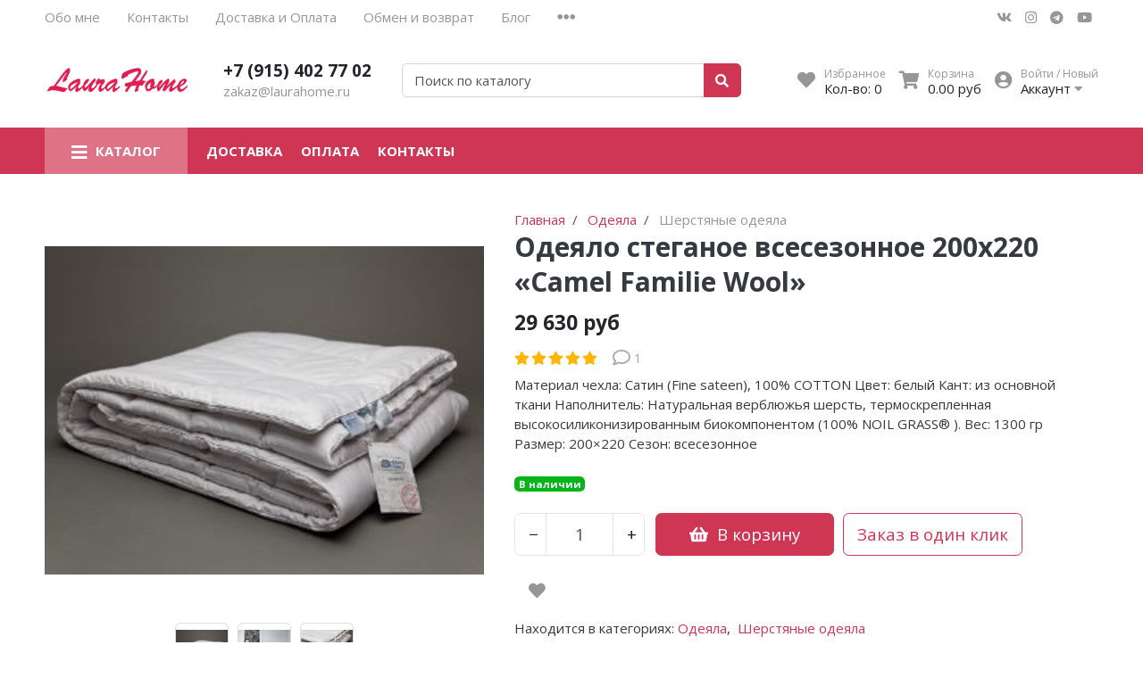

--- FILE ---
content_type: text/html; charset=utf-8
request_url: https://laurahome.ru/product/odeyalo-steganoe-vsesezonnoe-200220-camel-familie-wool/reviews
body_size: 20975
content:
<!DOCTYPE html>
<html lang="en">
<head><link media='print' onload='this.media="all"' rel='stylesheet' type='text/css' href='/served_assets/public/jquery.modal-0c2631717f4ce8fa97b5d04757d294c2bf695df1d558678306d782f4bf7b4773.css'><meta data-config="{&quot;money_with_currency_format&quot;:{&quot;delimiter&quot;:&quot; &quot;,&quot;separator&quot;:&quot;.&quot;,&quot;format&quot;:&quot;%n %u&quot;,&quot;unit&quot;:&quot;руб&quot;,&quot;show_price_without_cents&quot;:0},&quot;currency_code&quot;:&quot;RUR&quot;,&quot;currency_iso_code&quot;:&quot;RUB&quot;,&quot;default_currency&quot;:{&quot;title&quot;:&quot;Российский рубль&quot;,&quot;code&quot;:&quot;RUR&quot;,&quot;rate&quot;:1.0,&quot;format_string&quot;:&quot;%n %u&quot;,&quot;unit&quot;:&quot;руб&quot;,&quot;price_separator&quot;:&quot;&quot;,&quot;is_default&quot;:true,&quot;price_delimiter&quot;:&quot;&quot;,&quot;show_price_with_delimiter&quot;:true,&quot;show_price_without_cents&quot;:false},&quot;facebook&quot;:{&quot;pixelActive&quot;:false,&quot;currency_code&quot;:&quot;RUB&quot;,&quot;use_variants&quot;:false},&quot;vk&quot;:{&quot;pixel_active&quot;:null,&quot;price_list_id&quot;:null},&quot;new_ya_metrika&quot;:true,&quot;ecommerce_data_container&quot;:&quot;dataLayer&quot;,&quot;common_js_version&quot;:null,&quot;vue_ui_version&quot;:null,&quot;feedback_captcha_enabled&quot;:null,&quot;account_id&quot;:577106,&quot;hide_items_out_of_stock&quot;:false,&quot;forbid_order_over_existing&quot;:true,&quot;minimum_items_price&quot;:1000,&quot;enable_comparison&quot;:true,&quot;locale&quot;:&quot;ru&quot;,&quot;client_group&quot;:null,&quot;consent_to_personal_data&quot;:{&quot;active&quot;:true,&quot;obligatory&quot;:true,&quot;description&quot;:&quot;Настоящим подтверждаю, что я ознакомлен и согласен с условиями \u003ca href=&#39;/page/oferta&#39; target=&#39;blank&#39;\u003eоферты и политики конфиденциальности\u003c/a\u003e.&quot;},&quot;recaptcha_key&quot;:&quot;6LfXhUEmAAAAAOGNQm5_a2Ach-HWlFKD3Sq7vfFj&quot;,&quot;recaptcha_key_v3&quot;:&quot;6LcZi0EmAAAAAPNov8uGBKSHCvBArp9oO15qAhXa&quot;,&quot;yandex_captcha_key&quot;:&quot;ysc1_ec1ApqrRlTZTXotpTnO8PmXe2ISPHxsd9MO3y0rye822b9d2&quot;,&quot;checkout_float_order_content_block&quot;:false,&quot;available_products_characteristics_ids&quot;:null,&quot;sber_id_app_id&quot;:&quot;5b5a3c11-72e5-4871-8649-4cdbab3ba9a4&quot;,&quot;theme_generation&quot;:2,&quot;quick_checkout_captcha_enabled&quot;:false,&quot;max_order_lines_count&quot;:500,&quot;sber_bnpl_min_amount&quot;:1000,&quot;sber_bnpl_max_amount&quot;:150000,&quot;counter_settings&quot;:{&quot;data_layer_name&quot;:&quot;dataLayer&quot;,&quot;new_counters_setup&quot;:false,&quot;add_to_cart_event&quot;:true,&quot;remove_from_cart_event&quot;:true,&quot;add_to_wishlist_event&quot;:true},&quot;site_setting&quot;:{&quot;show_cart_button&quot;:true,&quot;show_service_button&quot;:false,&quot;show_marketplace_button&quot;:false,&quot;show_quick_checkout_button&quot;:true},&quot;warehouses&quot;:[],&quot;captcha_type&quot;:&quot;google&quot;,&quot;human_readable_urls&quot;:false}" name="shop-config" content="" /><meta name='js-evnvironment' content='production' /><meta name='default-locale' content='ru' /><meta name='insales-redefined-api-methods' content="[]" /><script type="text/javascript" src="https://static.insales-cdn.com/assets/static-versioned/v3.72/static/libs/lodash/4.17.21/lodash.min.js"></script>
<!--InsalesCounter -->
<script type="text/javascript">
(function() {
  if (typeof window.__insalesCounterId !== 'undefined') {
    return;
  }

  try {
    Object.defineProperty(window, '__insalesCounterId', {
      value: 577106,
      writable: true,
      configurable: true
    });
  } catch (e) {
    console.error('InsalesCounter: Failed to define property, using fallback:', e);
    window.__insalesCounterId = 577106;
  }

  if (typeof window.__insalesCounterId === 'undefined') {
    console.error('InsalesCounter: Failed to set counter ID');
    return;
  }

  let script = document.createElement('script');
  script.async = true;
  script.src = '/javascripts/insales_counter.js?7';
  let firstScript = document.getElementsByTagName('script')[0];
  firstScript.parentNode.insertBefore(script, firstScript);
})();
</script>
<!-- /InsalesCounter -->
    <script type="text/javascript">
      (function() {
        (function(w,c){w[c]=w[c]||function(){(w[c].q=w[c].q||[]).push(arguments)};})(window,'convead');

function ready(fn) {
  if (document.readyState != 'loading'){
    fn();
  } else {
    document.addEventListener('DOMContentLoaded', fn);
  }
}

function ajaxRequest(url, success, fail, complete) {
  success = success || function() {};
  fail = fail || function() {};
  complete = complete || function() {};
  const xhr = new XMLHttpRequest()
  xhr.open('GET', url, true);
  xhr.setRequestHeader('Content-type', 'application/json; charset=utf-8');
  xhr.onreadystatechange = function() {
    if (xhr.readyState == 4) {
      if (xhr.status == 200) {
        var data;
        try {
          data = JSON.parse(xhr.responseText)
        } catch (e) {
          console.warn(e)
        }
        success(data);
        complete(xhr);
      } else {
        fail(xhr);
        complete(xhr);
      }
    }
  }
  xhr.send();
}

ready(function(){
  
  function set_current_cart_info() {
    ConveadCookies.set('convead_cart_info', JSON.stringify({
      count: window.convead_cart_info.items_count, 
      price: window.convead_cart_info.items_price
    }), {path: '/'}); 
  }

  function is_success_order_page() {
    var regex = new RegExp('^/orders/');
    return regex.exec(window.location.pathname) != null;
  }

  function update_cart_legacy(callback) {
    // Update cart
    var json = ConveadCookies.get('convead_cart_info')
    var current_cart_info = (json && JSON.parse(json)) || null;
    var insales_cart_items = [];
    
    ajaxRequest('/cart_items.json', function (cart) {
      if (!cart) return

      for (var order_line of cart.order_lines) {
        insales_cart_items.push({
          product_id: order_line.product_id,
          qnt: order_line.quantity,
          price: order_line.sale_price
        });
      };
      window.convead_cart_info = {
        items_count: cart.items_count,
        items_price: cart.items_price,
        items: insales_cart_items
      };
      if (current_cart_info == null) {
        set_current_cart_info(); 
      } else {
        if ((current_cart_info.count != window.convead_cart_info.items_count) || (current_cart_info.price != window.convead_cart_info.items_price)) {
          set_current_cart_info();
          if (!is_success_order_page()) {
            window.convead('event', 'update_cart', {items: window.convead_cart_info.items});
          }
        }
      }

    }, null, callback);
  }

  function update_cart_common() {
    var skipFirst = true;
    var send_cart = function($data) {
      var items = [];
      for (var k in $data.order_lines) {
        var offer = $data.order_lines[k];
        items.push({
          product_id: offer.product_id,
          qnt: offer.quantity,
          price: offer.sale_price
        });
      }
      window.convead('event', 'update_cart', {items: items});
    }
    Events('onCart_Update').subscribe(function( $data ) {
      if (skipFirst) skipFirst = false;
      else {
        send_cart($data);
      }
    })
    Events('addToCart').subscribe(function() {
      new InSales.Cart({ draw: function( $data ) {
        send_cart($data);
      } })
    })
  }

  function send_view_product() {
    if (typeof(window.convead_product_info) == 'undefined') return;

    window.convead('event', 'view_product', window.convead_product_info);
  }

  function send_link() {
    window.convead('event', 'link', {}, window.ConveadSettings.visitor_info);
  }

  // Initialize Convead settings
  window.ConveadSettings = window.ConveadSettings || {};
  window.ConveadSettings.app_key = '7372a3afe05b4a37e98a11fb2a482fce';
  window.ConveadSettings.onload = function() {
    if (typeof window.Events === 'function') {
      update_cart_common();
      send_view_product();
    } else {
      // Must call update cart event before link event when it is legacy api
      window.ConveadSettings.disable_auto_event_link = true;
      update_cart_legacy(function() {
        send_link();
        send_view_product();
      });
    }
  }

  // Get current visitor info
  ajaxRequest(
    "/client_account/contacts.json",
    function(data, textStatus) {
      if (data && data.status == 'ok') {
        window.ConveadSettings.visitor_uid = data.client.id;
        if (typeof window.ConveadSettings.visitor_info == 'undefined') window.ConveadSettings.visitor_info = {};
        window.ConveadSettings.visitor_info.first_name = data.client.name;
        window.ConveadSettings.visitor_info.last_name = data.client.surname;
        window.ConveadSettings.visitor_info.email = data.client.email;
        window.ConveadSettings.visitor_info.phone = data.client.phone;
      }
    },
    null,
    function() {
      (function(d){var ts = (+new Date()/86400000|0)*86400;var s = d.createElement('script');s.type = 'text/javascript';s.async = true;s.charset = 'utf-8';s.src = 'https://tracker.convead.io/widgets/'+ts+'/widget-7372a3afe05b4a37e98a11fb2a482fce.js';var x = d.getElementsByTagName('script')[0];x.parentNode.insertBefore(s, x);})(document);
    }
  );

});

      })();
    </script>

<meta charset="UTF-8" />
<meta name="viewport" content="width=device-width, initial-scale=1, shrink-to-fit=no">
<meta name="keywords" content="Одеяло стеганое всесезонное 200x220 «Camel Familie Wool» - купить по выгодной цене | LauraHome"/>


	

	

<title>
	
	
		Одеяло стеганое всесезонное 200x220 «Camel Familie Wool» - купить по выгодной цене | LauraHome
	
</title>










	<meta name="description" content="Предлагаем купить Одеяло стеганое всесезонное 200x220 «Camel Familie Wool».
Цена - 29 630 руб.Надежно и быстро доставим!
☎️ +7 (915) 402 77 02
Смотрите все товары в разделе «Шерстяные одеяла»
"/>






<meta name="robots" content="index,follow" />
<meta http-equiv="X-UA-Compatible" content="IE=edge,chrome=1" />
<meta name="SKYPE_TOOLBAR" content="SKYPE_TOOLBAR_PARSER_COMPATIBLE" />

<!-- canonical url-->

	<link rel="canonical" href="https://laurahome.ru/product/odeyalo-steganoe-vsesezonnoe-200220-camel-familie-wool"/>


<!-- rss feed-->



	<!-- Продукт -->
	<meta property="og:title" content="Одеяло стеганое всесезонное 200x220 «Camel Familie Wool»" />
	<meta property="og:type" content="website" />
	<meta property="og:url" content="https://laurahome.ru/product/odeyalo-steganoe-vsesezonnoe-200220-camel-familie-wool" />

	
		<meta property="og:image" content="https://static.insales-cdn.com/images/products/1/7832/192372376/05s20181212-14392-wgp9rx.jpg" />
	

	




<script type="application/ld+json">
	{
	"@context": "https://schema.org",
	"@type": "Organization",
	"url": "https://laurahome.ru",
	"logo": "https://static.insales-cdn.com/assets/1/182/1925302/1728660275/logotype.png",
	"contactPoint": [{
	"@type": "ContactPoint",
	"telephone": "+7 (915) 402 77 02",
	"contactType": "customer service"
	}]
	}
</script><script type="application/ld+json">
	{
	"@context": "https://schema.org/", 
	"@type": "Product", 
	"name": "Одеяло стеганое всесезонное 200x220 «Camel Familie Wool»",
	"image": "https://static.insales-cdn.com/images/products/1/7832/192372376/05s20181212-14392-wgp9rx.jpg",
	"description": "Шерстяной покров верблюдов и мериносов, живущих в климатических зонах с суточным колебанием температуры в 50 \u0026amp;deg;C, идеально подходят для изготовления одеял: стабилизируют температуру, согревая в холод и охлаждая в жару.\r\n\r\n\r\nОсобые гидрофильные ткани из волокна Tencel и длинноволокнистого египетского хлопка дарят комфортный и глубокий сон.\r\nПостельные принадлежности в гладком сатиновом чехле из 100% хлопка наполнены термоскрепленным пластом из верблюжей шерсти Легкие, но при этом очень теплые одеяла обладают превосходным терапевтическим эффектом. Стирка при температуре до 30С\u0026amp;deg;.\r\n\r\n\r\nТовар сертифицирован!У вас остались вопросы по товару?Позвоните нам по телефону 8 (495) 255 06 70  , наши менеджеры проконсультируют вас и помогут в выборе!",
	
	"sku": "FWN-06440",
	"offers": {
	"@type": "AggregateOffer",
	"lowPrice": "29630.0",
	"highPrice": "29630.0",
	"priceCurrency": "RUR",
	"offerCount": "1",
	"offers": [{
	"@type": "Offer",
	"url": "/product/odeyalo-steganoe-vsesezonnoe-200220-camel-familie-wool",
	"priceCurrency": "RUR",
	"price": "29630.0",
	"sku": "212396461",
	"availability": "https://schema.org/InStock"
	}
]  
	}
	,
		"aggregateRating": {
		"@type": "AggregateRating",
		"ratingValue": "5",
		"worstRating": "1",
		"bestRating": "5",
		"ratingCount": "1",
		"reviewCount": "1"
		},
		"review": [{
		"@type": "Review",
		"name": "Одеяло стеганое всесезонное 200x220 «Camel Familie Wool»",
		"reviewBody": "Лаура доброго дня,совсем забыла вам нам написать, огромное спасибо вам за одеяла и за простынь всё такое добротное, всегда буду вспоминать вас добрым словом, но и буду дальше продолжать делать заказы, и спасибо за подарочек, простите что поздно написала",
		"reviewRating": {
		"@type": "Rating",
		"ratingValue": "5",
		"bestRating": "5",
		"worstRating": "1"
		},
		"datePublished": "2023-12-06",
		"author": {"@type": "Person", "name": "Ирина"}
		}
]
		}
	</script><script type="application/ld+json">
		{
		"@context": "https://schema.org",
		"@type": "WebSite",
		"url": "https://laurahome.ru",
		"potentialAction": {
			"@type": "SearchAction",
			"target": {
				"@type": "EntryPoint",
				"urlTemplate": "https://laurahome.ru/search?q={search_term_string}"
			},
			"query-input": "required name=search_term_string"
			}
		}
	</script>
<style> #ldr{position: fixed; top: 0; left: 0; width: 100%; height: 100%; z-index: 9999999999999; background: #fff; opacity: 1; visibility: visible; -webkit-transition: 0.2s all; -moz-transition: 0.2s all; -ms-transition: 0.2s all; -o-transition: 0.2s all; transition: 0.2s all; } #ldr.invisible{visibility: hidden; opacity: 0; } #ldr svg{position: absolute; top: 0; left: 0; right: 0; bottom: 0; height: 100px; width: 100px; margin: auto; } </style>
<link href="https://static.insales-cdn.com/assets/1/182/1925302/1728660275/favicon.png" rel="shortcut icon" type="image/png" sizes="16x16">
</head>
<body>
	<div id="ldr"> <svg version="1.1" id="L4" xmlns="http://www.w3.org/2000/svg" xmlns:xlink="http://www.w3.org/1999/xlink" x="0px" y="0px"viewBox="0 0 50 100" enable-background="new 0 0 0 0" xml:space="preserve"> <circle fill="#aaa" stroke="none" cx="6" cy="50" r="6"> <animate attributeName="opacity"dur="1s"values="0;1;0"repeatCount="indefinite"begin="0.1"/> </circle> <circle fill="#ddd" stroke="none" cx="26" cy="50" r="6"> <animate attributeName="opacity"dur="1s"values="0;1;0"repeatCount="indefinite"begin="0.2"/> </circle> <circle fill="#eaeaea" stroke="none" cx="46" cy="50" r="6"> <animate attributeName="opacity"dur="1s"values="0;1;0"repeatCount="indefinite"begin="0.3"/> </circle> </svg> </div>
	<nav class="navbar navbar-main navbar-dark bg-primary d-flex d-md-none">
	<div class="col-3">
		<span class="text-white d-block cursor-pointer js-toggle-menu pt-2 pb-2"><i class="fa fa-2x fa-bars"></i></span>
	</div>
	<div class="col-9 d-flex justify-content-end">
		<a href="/client_account/login" class="inline-block text-white pt-2 pb-2">
			<i class="fa fa-2x fa-user-circle"></i>
		</a>
		<a href="/favorites" class="inline-block text-white pt-2 pb-2 pl-2 ml-4 relative">
			<i class="fa fa-2x fa-heart"></i> <span data-ui-favorites-counter class="sub-number"></span>
		</a>
		<a href="/cart_items" class="inline-block text-white pt-2 pb-2 pl-2 ml-4 relative">
			<i class="fa fa-2x fa-shopping-cart"></i> <span data-cart-items class="sub-number"></span>
		</a>
	</div>
</nav>

<header class="section-header">
	
	
	<section class="header-top-light bg d-none d-lg-block">
		<div class="container">
			<nav class="d-flex flex-column flex-md-row">
				<ul class="nav">
					
					
					<li class="nav-item"><a href="/page/about-us" class="nav-link pl-0">Обо мне</a></li>
					
					<li class="nav-item"><a href="/page/contacts" class="nav-link ">Контакты</a></li>
					
					<li class="nav-item"><a href="/page/delivery" class="nav-link ">Доставка и Оплата</a></li>
					
					<li class="nav-item"><a href="/page/garantii" class="nav-link ">Обмен и возврат</a></li>
					
					<li class="nav-item"><a href="/blogs/blog" class="nav-link ">Блог</a></li>
					
					
					<li class="nav-item dropdown">
						<a class="nav-link " href="#" data-toggle="dropdown" aria-haspopup="true" aria-expanded="false"><i class="fa fa-ellipsis-h fa-lg"></i></a>
						<div class="dropdown-menu bg border-0 rounded-0 mt-0">
							
							<a class="dropdown-item" href="/client_account/login">Личный кабинет</a>
							
						</div>
					</li>
					
				</ul>
				<ul class="nav ml-auto d-none d-md-flex">
					<li><a href="https://vk.com/magazinlaurahome" class="nav-link px-2" target="_blank"> <i class="fab fa-vk"></i> </a></li>
					<li><a href="https://www.instagram.com/laura_home_ru/" class="nav-link px-2" target="_blank"> <i class="fab fa-instagram"></i> </a></li>
					
					<li><a href="https://t.me/magazin_laura_home" class="nav-link px-2" target="_blank"> <i class="fab fa-telegram"></i> </a></li>
					<li><a href="https://www.youtube.com/channel/UCDCrNW86LxT_kzZtfM3bJug" class="nav-link px-2" target="_blank"> <i class="fab fa-youtube"></i> </a></li>
				</ul>
			</nav>
		</div>
	</section>
	


	<section class="header-main">
		<div class="container">
			<div class="row align-items-center">
				<div class="col-6 col-sm-6 col-md-4 col-lg-2 text-left">
					<a href="/" class="brand-wrap">
						<img class="logo" src="https://static.insales-cdn.com/assets/1/182/1925302/1728660275/logotype.png">
					</a> 
				</div>
				<div class="col-6 col-sm-6 col-md-4 col-lg-2 text-right text-sm-left">
					<div class="h5 mb-0"><a class="text-dark" href="tel:79154027702">+7 (915) 402 77 02</a></div>
					<div><a class="text-muted" href="mailto:zakaz@laurahome.ru">zakaz@laurahome.ru</a></div>
				</div> 
				<div class="col-12 col-sm-12 col-md-4 col-lg-3 col-xl-4 relative search-wrapper on-product">
					<form action="/search" class="search">
						<div class="input-group">
							<input type="text" class="form-control js-search-input" name="q" placeholder="Поиск по каталогу">
							<div class="input-group-append">
								<button class="btn btn-primary" type="submit">
									<i class="fa fa-search"></i>
								</button>
							</div>
						</div>
					</form>
					<div class="search-results js-search-results"></div>
				</div>
				<div class="col-12 col-sm-12 col-lg-5 col-xl-4 d-none d-md-block">
					<div class="widgets-wrap d-flex justify-content-center justify-content-lg-end mt-4 mt-lg-0">
						<div class="widget-header">
							<a href="/favorites" class="icontext">
								<div class="icon"><i class="fa fa-lg fa-heart"></i></div>
								<div class="text">
									<small class="text-muted">Избранное</small> <br>
									<span>Кол-во: <span data-ui-favorites-counter>-</span></span>
								</div>
							</a>
						</div>
						<div class="widget-header">
							<a href="/cart_items" class="ml-3 icontext">
								<div class="icon"><i class="fa fa-lg fa-shopping-cart"></i></div>
								<div class="text">
									<small class="text-muted">Корзина</small> <br>
									<span data-total-price>0 руб</span>
								</div>
							</a>
						</div> 
						<div class="widget-header dropdown">
							<a href="/client_account/login" class="ml-3 icontext" data-toggle="dropdown" data-offset="20,10">
								<div class="icon"><i class="fa fa-lg fa-user-circle"></i></div>
								<div class="text"> 
									
									<small class="text-muted">Войти / Новый</small> <br>
									<span>Аккаунт <i class="fa fa-caret-down"></i></span>
									
								</div>
							</a>
							<div class="dropdown-menu dropdown-menu-right">
								
								<form class="px-4 py-3" accept-charset="UTF-8" method="post" action="/client_account/session">
									<input name="utf8" type="hidden" value="✓">
									<div class="form-group">
										<label>Email</label>
										<input type="email" class="form-control" name="email" placeholder="email@example.com">
									</div>
									<div class="form-group">
										<label>Пароль</label>
										<input type="password" name="password" class="form-control">
									</div>
									<button type="submit" class="btn btn-primary">Вход</button>
								</form>
								<hr class="dropdown-divider">
								<a class="dropdown-item" href="/client_account/contacts/new">Зарегистрироваться</a>
								<a class="dropdown-item" href="/client_account/password/change">Забыли пароль?</a>
								
							</div> 
						</div> 
					</div>	
				</div> 
			</div> 
		</div> 
	</section> 

</header>




<nav class="navbar navbar-expand-md navbar-main navbar-dark bg-primary d-none d-md-flex megamenu-nav">
	<div class="container">
		<button class="navbar-toggler" type="button" data-toggle="collapse" data-target="#main_nav" aria-expanded="false" aria-label="Toggle navigation">
			<span class="navbar-toggler-icon"></span>
		</button>
		<div class="relative collapse navbar-collapse" id="main_nav">
			<ul class="navbar-nav">
				
				<li class="nav-item dropdown megamenu-item">
					<a class="nav-link dropdown-toggle" href="" data-toggle="dropdown" aria-haspopup="true" aria-expanded="false"><i class="fa fa-lg fa-bars"></i> <span class="mega_burgertext">Каталог</span></a>
					
					<div class="dropdown-menu rounded-0 mt-0 w-100 shadow-sm main-dropdown">
						<div class="row bg-white rounded-0 m-0">
							<div class="col-lg-12">
								<div class="p-4">
									<div class="row">
										
										
										<div class="col-4 col-lg-4 mb-4 relative lazy megamenu-item-part" data-bg="https://static.insales-cdn.com/images/collections/1/6284/89012364/large_ПДВ-с.г..png">
											<a href="/collection/aktsii" class="h6 font-weight-bold mb-1 d-block text-uppercase ">АКЦИИ</a>
											
											<ul class="list-unstyled">
												
												<li class="nav-item"><a href="/collection/skidki-na-zimnie-odeyala-i-podushki" class="text-small megamenu-subcolls pb-0 ">Скидки на зимние одеяла и подушки</a></li>
												
												<li class="nav-item"><a href="/collection/skidki-na-zhakkardovoe-belie" class="text-small megamenu-subcolls pb-0 ">Скидки на жаккардовое белье</a></li>
												
												
											</ul>
											
										</div>
										
										<div class="col-4 col-lg-4 mb-4 relative lazy megamenu-item-part" >
											<a href="/collection/postelnoe-belie" class="h6 font-weight-bold mb-1 d-block text-uppercase ">Постельное бельё</a>
											
											<ul class="list-unstyled">
												
												<li class="nav-item"><a href="/collection/15-spalnoe" class="text-small megamenu-subcolls pb-0 ">1,5 спальное</a></li>
												
												<li class="nav-item"><a href="/collection/2-spalnoe" class="text-small megamenu-subcolls pb-0 ">2 спальное</a></li>
												
												<li class="nav-item"><a href="/collection/evro" class="text-small megamenu-subcolls pb-0 ">ЕВРО</a></li>
												
												<li class="nav-item"><a href="/collection/semeynoe" class="text-small megamenu-subcolls pb-0 ">Семейное</a></li>
												
												<li class="nav-item"><a href="/collection/s-prostyney-na-rezinke" class="text-small megamenu-subcolls pb-0 ">С простыней на резинке</a></li>
												
												<li class="nav-item"><a href="/collection/satinovoe" class="text-small megamenu-subcolls pb-0 ">Сатиновое</a></li>
												
												<li class="nav-item"><a href="/collection/zhakkardovoe" class="text-small megamenu-subcolls pb-0 ">Жаккардовое</a></li>
												
												
												<li class="nav-item"><a href="/collection/postelnoe-belie" class="text-small megamenu-subcolls pb-0 text-primary underlined">Еще</a></li>
												
											</ul>
											
										</div>
										
										<div class="col-4 col-lg-4 mb-4 relative lazy megamenu-item-part" >
											<a href="/collection/otdelnye-predmety" class="h6 font-weight-bold mb-1 d-block text-uppercase ">Отдельные предметы</a>
											
											<ul class="list-unstyled">
												
												<li class="nav-item"><a href="/collection/navolochki" class="text-small megamenu-subcolls pb-0 ">Наволочки</a></li>
												
												<li class="nav-item"><a href="/collection/pododeyalnik" class="text-small megamenu-subcolls pb-0 ">Пододеяльник</a></li>
												
												<li class="nav-item"><a href="/collection/prostyni" class="text-small megamenu-subcolls pb-0 ">Простыни на резинке</a></li>
												
												<li class="nav-item"><a href="/collection/prostyni-bez-rezinki" class="text-small megamenu-subcolls pb-0 ">Простыни без резинки</a></li>
												
												<li class="nav-item"><a href="/collection/mahrovye-prostyni-2" class="text-small megamenu-subcolls pb-0 ">Махровые простыни</a></li>
												
												
											</ul>
											
										</div>
										
										<div class="col-4 col-lg-4 mb-4 relative lazy megamenu-item-part" >
											<a href="/collection/pokryvala-na-krovat" class="h6 font-weight-bold mb-1 d-block text-uppercase ">Покрывала</a>
											
											<ul class="list-unstyled">
												
												<li class="nav-item"><a href="/collection/pokryvala-iz-hlopka" class="text-small megamenu-subcolls pb-0 ">Покрывала из хлопка</a></li>
												
												<li class="nav-item"><a href="/collection/mahrovye-pokryvala" class="text-small megamenu-subcolls pb-0 ">Махровые покрывала</a></li>
												
												<li class="nav-item"><a href="/collection/pokryvala-grazie-home" class="text-small megamenu-subcolls pb-0 ">Покрывала Grazie Home</a></li>
												
												
											</ul>
											
										</div>
										
										<div class="col-4 col-lg-4 mb-4 relative lazy megamenu-item-part" >
											<a href="/collection/podushki" class="h6 font-weight-bold mb-1 d-block text-uppercase ">Подушки</a>
											
											<ul class="list-unstyled">
												
												<li class="nav-item"><a href="/collection/50h70" class="text-small megamenu-subcolls pb-0 ">50х70</a></li>
												
												<li class="nav-item"><a href="/collection/70h70" class="text-small megamenu-subcolls pb-0 ">70х70</a></li>
												
												<li class="nav-item"><a href="/collection/bambukovye-podushki" class="text-small megamenu-subcolls pb-0 ">Бамбуковые подушки</a></li>
												
												<li class="nav-item"><a href="/collection/shelkovye-podushki" class="text-small megamenu-subcolls pb-0 ">Шелковые подушки</a></li>
												
												<li class="nav-item"><a href="/collection/sherstyanye-podushki" class="text-small megamenu-subcolls pb-0 ">Шерстяные подушки</a></li>
												
												<li class="nav-item"><a href="/collection/gipoallergennye-podushki" class="text-small megamenu-subcolls pb-0 ">Гипоаллергенные подушки</a></li>
												
												<li class="nav-item"><a href="/collection/ortopedicheskie-podushki" class="text-small megamenu-subcolls pb-0 ">Ортопедические подушки</a></li>
												
												
												<li class="nav-item"><a href="/collection/podushki" class="text-small megamenu-subcolls pb-0 text-primary underlined">Еще</a></li>
												
											</ul>
											
										</div>
										
										<div class="col-4 col-lg-4 mb-4 relative lazy megamenu-item-part" data-bg="https://static.insales-cdn.com/images/collections/1/6497/89012577/large_product_img_35690.jpg">
											<a href="/collection/odeyala" class="h6 font-weight-bold mb-1 d-block text-uppercase ">Одеяла</a>
											
											<ul class="list-unstyled">
												
												<li class="nav-item"><a href="/collection/shelkovye-odeyala" class="text-small megamenu-subcolls pb-0 ">Шелковые одеяла</a></li>
												
												<li class="nav-item"><a href="/collection/sherstyanye-odeyala" class="text-small megamenu-subcolls pb-0 ">Шерстяные одеяла</a></li>
												
												<li class="nav-item"><a href="/collection/bambukovye-odeyala" class="text-small megamenu-subcolls pb-0 ">Бамбуковые одеяла</a></li>
												
												<li class="nav-item"><a href="/collection/puhovye-odeyala" class="text-small megamenu-subcolls pb-0 ">Пуховые одеяла</a></li>
												
												<li class="nav-item"><a href="/collection/gipoallergennye-odeyala" class="text-small megamenu-subcolls pb-0 ">Гипоаллергенные одеяла</a></li>
												
												
											</ul>
											
										</div>
										
										<div class="col-4 col-lg-4 mb-4 relative lazy megamenu-item-part" data-bg="https://static.insales-cdn.com/images/collections/1/6496/89012576/large_51SQwVzm0iL.jpg">
											<a href="/collection/polotentsa" class="h6 font-weight-bold mb-1 d-block text-uppercase ">Полотенца</a>
											
											<ul class="list-unstyled">
												
												<li class="nav-item"><a href="/collection/podarochnye-nabory-polotenets" class="text-small megamenu-subcolls pb-0 ">Подарочные наборы полотенец</a></li>
												
												<li class="nav-item"><a href="/collection/kuhonnye-polotentsa" class="text-small megamenu-subcolls pb-0 ">Кухонные полотенца</a></li>
												
												<li class="nav-item"><a href="/collection/brazilskie-polotentsa" class="text-small megamenu-subcolls pb-0 ">Бразильские полотенца ( ИЗВИНИТЕ , ТОВАРА НЕТ В НАЛИЧИИ)</a></li>
												
												<li class="nav-item"><a href="/collection/nabor-dlya-sauny" class="text-small megamenu-subcolls pb-0 ">Наборы для сауны</a></li>
												
												<li class="nav-item"><a href="/collection/detskie-polotentsa" class="text-small megamenu-subcolls pb-0 ">Детские полотенца</a></li>
												
												<li class="nav-item"><a href="/collection/nabory-salfetok" class="text-small megamenu-subcolls pb-0 ">Наборы салфеток</a></li>
												
												<li class="nav-item"><a href="/collection/bannye-i-litsevye" class="text-small megamenu-subcolls pb-0 ">Банные и лицевые</a></li>
												
												
											</ul>
											
										</div>
										
										<div class="col-4 col-lg-4 mb-4 relative lazy megamenu-item-part" data-bg="https://static.insales-cdn.com/images/collections/1/6495/89012575/large_pled__1_.png">
											<a href="/collection/pledy" class="h6 font-weight-bold mb-1 d-block text-uppercase ">Пледы</a>
											
											<ul class="list-unstyled">
												
												<li class="nav-item"><a href="/collection/sherstyanye-pledy" class="text-small megamenu-subcolls pb-0 ">Шерстяные пледы</a></li>
												
												<li class="nav-item"><a href="/collection/pledy-alpaka" class="text-small megamenu-subcolls pb-0 ">Пледы альпака</a></li>
												
												<li class="nav-item"><a href="/collection/pledy-iz-hlopka" class="text-small megamenu-subcolls pb-0 ">Пледы из хлопка</a></li>
												
												<li class="nav-item"><a href="/collection/vyazannye-pledy" class="text-small megamenu-subcolls pb-0 ">Вязанные пледы</a></li>
												
												
											</ul>
											
										</div>
										
										<div class="col-4 col-lg-4 mb-4 relative lazy megamenu-item-part" >
											<a href="/collection/halaty" class="h6 font-weight-bold mb-1 d-block text-uppercase ">Халаты</a>
											
											<ul class="list-unstyled">
												
												<li class="nav-item"><a href="/collection/muzhskie-bannye-halaty" class="text-small megamenu-subcolls pb-0 ">Мужские банные халаты</a></li>
												
												<li class="nav-item"><a href="/collection/zhenskie-mahrovye-halaty" class="text-small megamenu-subcolls pb-0 ">Женские махровые халаты</a></li>
												
												<li class="nav-item"><a href="/collection/detskie-halaty" class="text-small megamenu-subcolls pb-0 ">Детские халаты</a></li>
												
												<li class="nav-item"><a href="/collection/vafelnye-halaty" class="text-small megamenu-subcolls pb-0 ">Вафельные халаты</a></li>
												
												<li class="nav-item"><a href="/collection/pizhamy" class="text-small megamenu-subcolls pb-0 ">Пижамы</a></li>
												
												
											</ul>
											
										</div>
										
										<div class="col-4 col-lg-4 mb-4 relative lazy megamenu-item-part" >
											<a href="/collection/kovry" class="h6 font-weight-bold mb-1 d-block text-uppercase ">Ковры</a>
											
										</div>
										
										<div class="col-4 col-lg-4 mb-4 relative lazy megamenu-item-part" >
											<a href="/collection/namatrasniki" class="h6 font-weight-bold mb-1 d-block text-uppercase ">Наматрасники</a>
											
										</div>
										
										<div class="col-4 col-lg-4 mb-4 relative lazy megamenu-item-part" >
											<a href="/collection/posuda" class="h6 font-weight-bold mb-1 d-block text-uppercase ">Посуда</a>
											
											<ul class="list-unstyled">
												
												<li class="nav-item"><a href="/collection/servizy" class="text-small megamenu-subcolls pb-0 ">Сервизы</a></li>
												
												<li class="nav-item"><a href="/collection/tarelki" class="text-small megamenu-subcolls pb-0 ">Тарелки</a></li>
												
												<li class="nav-item"><a href="/collection/novogodnyaya-kollektsiya" class="text-small megamenu-subcolls pb-0 ">Новогодняя коллекция</a></li>
												
												<li class="nav-item"><a href="/collection/posuda-dlya-prigotovleniya" class="text-small megamenu-subcolls pb-0 ">Посуда для приготовления</a></li>
												
												<li class="nav-item"><a href="/collection/menazhnitsa" class="text-small megamenu-subcolls pb-0 ">МЕНАЖНИЦА</a></li>
												
												
											</ul>
											
										</div>
										
										<div class="col-4 col-lg-4 mb-4 relative lazy megamenu-item-part" >
											<a href="/collection/skaterti" class="h6 font-weight-bold mb-1 d-block text-uppercase ">Скатерти</a>
											
											<ul class="list-unstyled">
												
												<li class="nav-item"><a href="/collection/skaterti-italiya" class="text-small megamenu-subcolls pb-0 ">Скатерти  ИТАЛИЯ</a></li>
												
												
											</ul>
											
										</div>
										
									</div>
								</div>
							</div>
						</div>
					</div>
					
				</li>
				
				
				
				<li class="nav-item"><a href="/page/delivery" class="nav-link pl-0 font-weight-bold">Доставка</a></li>
				
				<li class="nav-item"><a href="/page/payment" class="nav-link  font-weight-bold">Оплата</a></li>
				
				<li class="nav-item"><a href="/page/feedback" class="nav-link  font-weight-bold">Контакты</a></li>
				
				
			</ul>
		</div> <!-- collapse .// -->
		
		<a class="btn btn-primary sticky-cart" href="/cart_items">
			<i class="fa fa-lg fa-shopping-cart"></i> <span data-cart-items>0</span>
		</a>
		
	</div> <!-- container .// -->
</nav>


	      
        <script>
          window.convead_product_info = {
            product_id: '124607755',
            product_name: 'Одеяло стеганое всесезонное 200x220 «Camel Familie Wool»',
            product_url: 'https://laurahome.ru/product/odeyalo-steganoe-vsesezonnoe-200220-camel-familie-wool'
          };
        </script>
      

<section class="section-content padding-y">
	<div class="container">

		<div class="card border-0">
			<div class="row no-gutters">
				<aside class="col-md-5">
					<article class="gallery-wrap"> 
						
						<div class="img-big-wrap">
							
							
							<a data-original="https://static.insales-cdn.com/images/products/1/7832/192372376/05s20181212-14392-wgp9rx.jpg" id="main_photo"><img data-main-photo-incart src="https://static.insales-cdn.com/r/dw0VyW1-Mww/rs:fit:700:700:1/plain/images/products/1/7832/192372376/05s20181212-14392-wgp9rx.jpg@jpg"></a>
						</div> 
						<div class="thumbs-wrap">
							
							<a href="https://static.insales-cdn.com/images/products/1/7832/192372376/05s20181212-14392-wgp9rx.jpg" data-fancybox="gallery" class="item-thumb"> <img src="https://static.insales-cdn.com/r/qp1Cxhs0t4Q/rs:fit:70:70:1/plain/images/products/1/7832/192372376/thumb_05s20181212-14392-wgp9rx.jpg@jpg"></a>
							
							<a href="https://static.insales-cdn.com/images/products/1/7833/192372377/05s120181212-14392-y4iuxc.jpg" data-fancybox="gallery" class="item-thumb"> <img src="https://static.insales-cdn.com/r/4ZHEAmLBuZY/rs:fit:70:70:1/plain/images/products/1/7833/192372377/thumb_05s120181212-14392-y4iuxc.jpg@jpg"></a>
							
							<a href="https://static.insales-cdn.com/images/products/1/7834/192372378/05s220181212-14392-119hpy1.jpg" data-fancybox="gallery" class="item-thumb"> <img src="https://static.insales-cdn.com/r/LM981fiyR9Y/rs:fit:70:70:1/plain/images/products/1/7834/192372378/thumb_05s220181212-14392-119hpy1.jpg@jpg"></a>
							
							
						</div> 
					</article> 
				</aside>
				<form action="/cart_items" method="post" data-product-id="124607755" class="col-md-7">
					<article class="content-body pt-0">
						

<ol class="breadcrumb" itemscope itemtype="http://schema.org/BreadcrumbList">
	<li class="breadcrumb-item" itemprop="itemListElement" itemscope itemtype="http://schema.org/ListItem"><a href="https://laurahome.ru" itemprop="item"><span itemprop="name">Главная</span><meta itemprop="position" content="0"></a></li>
	
	
	
	
	
	
	
	
	
	
	<li class="breadcrumb-item" itemprop="itemListElement" itemscope itemtype="http://schema.org/ListItem">
		<a href="/collection/odeyala" itemprop="item"><span itemprop="name">Одеяла</span><meta itemprop="position" content="1"></a>
	</li>
	
	
	
	
	
	<li class="breadcrumb-item" itemprop="itemListElement" itemscope itemtype="http://schema.org/ListItem">
		<a href="/collection/sherstyanye-odeyala" itemprop="item"><span itemprop="name">Шерстяные одеяла</span><meta itemprop="position" content="2"></a>
	</li>
	
	
	
	
</ol>




						<h1 class="title h2 mt-0">Одеяло стеганое всесезонное 200x220 «Camel Familie Wool»</h1>

						<div class="row">
							<div class="col-12 mb-0" data-sku>Артикул: <strong>FWN-06440</strong></div>
						</div>
						<div class="h3 mb-3"> 
							<var class="price h4" data-variant-price>29 630 руб</var> 
							<var class="price old_price h4 text-muted" data-variant-old-price></var> 
						</div>

						<div class="rating-wrap mb-2">
					<div class="product_card-rating">
					<a href="" class="js-toggle-comment"><span class="rating-item rating-item--active"><span class="fas fa-star"></span></span><span class="rating-item rating-item--active"><span class="fas fa-star"></span></span><span class="rating-item rating-item--active"><span class="fas fa-star"></span></span><span class="rating-item rating-item--active"><span class="fas fa-star"></span></span><span class="rating-item rating-item--active"><span class="fas fa-star"></span></span><span class="rating-link ml-3"><span class="far fa-comment fa-lg mr-1"></span>1</span></a>
				</div>	
						</div>

						<div class="overflow-hidden scrollable-content"> 
							<p>Материал чехла: Сатин (Fine sateen), 100% COTТON Цвет: белый Кант: из основной ткани Наполнитель: Натуральная верблюжья шерсть, термоскрепленная высокосиликонизированным биокомпонентом (100% NOIL GRASS&reg; ). Вес: 1300 гр Размер: 200&times;220 Сезон: всесезонное</p>
						</div> 

						<div class="mt-4">
							
							<div class="prod-select mb-4">
								<div class="js-selector-spinner alert alert-light d-flex align-items-center" role="alert">
									<div class="spinner-border text-primary" role="status">
										<span class="sr-only">Loading...</span>
									</div>
									<div class="text-primary ml-3">
										Загружаем варианты
									</div>
								</div>
								<select name="variant_id" data-product-variants style="display:none">
									
									<option value="212396461"></option>
									
								</select>
							</div>
							
							<div class="remain mb-4" data-remain>
								
								
								<span class="badge badge-success">В наличии</span>
								
								
							</div>
							<div class="form-row js-available ">
								<div class="col-auto">
									<div class="input-group input-group-lg mb-3 input-spinner" data-quantity>
										<div class="input-group-prepend">
											<button class="btn btn-light" type="button" id="button-minus" data-quantity-change="-1"> &minus; </button>
										</div>
										<input type="text" class="form-control" name="quantity" value="1" autocomplete="off">
										<div class="input-group-append">
											<button class="btn btn-light" type="button" id="button-plus" data-quantity-change="1"> + </button>
										</div>
									</div>
								</div> 
								<div class="col-auto">
									<a href="#" class="btn btn-lg btn-primary minw200"  type="submit" data-item-add> <i class="fas fa-shopping-basket"></i><span class="text">В корзину</span> </a>
								</div> 

								
								<div class="col-auto">
									<a href="#" class="btn btn-lg btn-outline-primary minw200"  data-quick-checkout>Заказ в один клик</a>
								</div>
								


								<div class="col-auto">
									<a href="/favorites" class="btn btn-lg text-muted" data-ui-favorites-trigger="124607755"> <i class="fas fa-heart"></i>  </a>
								</div>
							</div>
							<div class="form-row js-unavailable d-none">
								
								

								<div class="col-auto">
									<a href="/favorites" class="btn btn-lg text-muted" data-ui-favorites-trigger="124607755"> <i class="fas fa-heart"></i>  </a>
								</div>
							</div>

							

							

							
							<div class="mt-2">
								
								<span> Находится в категориях:</span> <a class="text-primary " href="/collection/odeyala">Одеяла</a>,<a class="text-primary ml-2" href="/collection/sherstyanye-odeyala">Шерстяные одеяла</a>
							</div>
							
						</div>
						
					</article> 
				</form> 
			</div> 
		</div> 

	</div>
	<div class="mt-4 product-tabs">
		<ul class="nav nav-tabs justify-content-center" id="myTab" role="tablist">
			
			
			<li class="nav-item" role="presentation">
				<a class="nav-link active" id="home-tab" data-toggle="tab" href="#home" role="tab" aria-controls="home" aria-selected="true">Описание</a>
			</li>
			
			
			
			<li class="nav-item" role="presentation">
				<a class="nav-link " id="profile-tab" data-toggle="tab" href="#profile" role="tab" aria-controls="profile" aria-selected="false">Характеристики</a>
			</li>
			
			
			
			<li class="nav-item" role="presentation">
				<a class="nav-link " id="contact-tab" data-toggle="tab" href="#contact" role="tab" aria-controls="contact" aria-selected="false">Отзывы <span class="badge badge-primary">1</span></a>
			</li>
			
			
			
		</ul>
		<div class="tab-content pt-4 pb-4 pl-4 pr-4 container" id="myTabContent">
			
			<div class="tab-pane fade active show overflow-hidden scrollable-content" id="home" role="tabpanel" aria-labelledby="home-tab"><p>Шерстяной покров верблюдов и&nbsp;мериносов, живущих в&nbsp;климатических зонах с&nbsp;суточным колебанием температуры в&nbsp;50&nbsp;&deg;C, идеально подходят для изготовления одеял: стабилизируют температуру, согревая в&nbsp;холод и&nbsp;охлаждая в&nbsp;жару.</p>
<div id="slider1">
<div>
<p>Особые гидрофильные ткани из&nbsp;волокна Tencel и&nbsp;длинноволокнистого египетского хлопка дарят комфортный и&nbsp;глубокий сон.</p>
<p><span>Постельные принадлежности в гладком сатиновом чехле из 100% хлопка наполнены термоскрепленным пластом из верблюжей шерсти Легкие, но при этом очень теплые одеяла обладают превосходным терапевтическим эффектом. Стирка при температуре до 30С&deg;.</span></p>
</div>
</div>
<p>Товар сертифицирован!<br /><br /><strong>У вас остались вопросы по товару?</strong><br />Позвоните нам по телефону 8 (495) 255 06 70&nbsp; , наши менеджеры проконсультируют вас и помогут в выборе!</p></div>
			
			<div class="tab-pane fade " id="profile" role="tabpanel" aria-labelledby="profile-tab">
				<div class="container-small">
					<dl class="row row align-items-end">
						
						<dt class="col-6 col-sm-5" data-property-handle="razmer" data-char-id="54302064">Размер</dt>
						<dd class="col-6 col-sm-7 text-right">200х220</dd>
						<hr class="prop-hr">
						
						<dt class="col-6 col-sm-5" data-property-handle="napolnitel" data-char-id="54274610">Наполнитель</dt>
						<dd class="col-6 col-sm-7 text-right">верблюжья шерсть</dd>
						<hr class="prop-hr">
						
						<dt class="col-6 col-sm-5" data-property-handle="sezon" data-char-id="55150052">Степень теплоты</dt>
						<dd class="col-6 col-sm-7 text-right">всесезонное</dd>
						<hr class="prop-hr">
						
						<dt class="col-6 col-sm-5" data-property-handle="proizvoditel" data-char-id="54321728">Производитель</dt>
						<dd class="col-6 col-sm-7 text-right">German Grass (Австрия)</dd>
						<hr class="prop-hr">
						
					</dl>
				</div>
			</div>
			
			
			
			<div class="tab-pane fade " id="contact" role="tabpanel" aria-labelledby="contact-tab">
				<div class="row">
	<div class="col-md-7" data-comments-list data-comments-moderated="true">
		
		<div itemprop="aggregateRating" itemscope itemtype="http://schema.org/AggregateRating">
			<meta itemprop="ratingValue" content="5">
			<meta itemprop="reviewCount" content="1">
		</div>
		<ul class="list-unstyled" data-reviews-list>
			
			<li class="media border rev rounded px-3 py-3 mb-4">
				<div class="media-body">
					<div class="h5 mb-0">Ирина</div>
					<div><span class="text-muted font-weight-normal fs14">06.12.2023</span> <span class="badge badge-warning font-weight-normal"> <i class="fa fa-star"></i> 5 / 5</span></div>
					<div>Лаура доброго дня,совсем забыла вам нам написать, огромное спасибо вам за одеяла и за простынь всё такое добротное, всегда буду вспоминать вас добрым словом, но и буду дальше продолжать делать заказы, и спасибо за подарочек, простите что поздно написала</div>
					
				</div>
				
			</li>
			
		</ul>
		
	</div>
	<div class="col-md-5 order-first order-md-last">
		<form class="review-form" method="post" action="/product/odeyalo-steganoe-vsesezonnoe-200220-camel-familie-wool/reviews#review_form" enctype="multipart/form-data">

		<div class="card border-0">
			<div class="card-body">
				<div class="card-title mb-4 h4">Оставьте отзыв </div>
				<form>
							<input type="hidden" placeholder="example@mail.ru" name="review[email]" class="form-control" value="noreply@insales.ru" required>
					<div class="form-row">
						<div class="col form-group">
							<label>Имя <span class="text-danger">*</span></label>
							<input type="text" placeholder="Иванов Иван" name="review[author]" class="form-control" required>
						</div> <!-- form-group end.// -->
					</div> <!-- form-row.// -->
					<div class="form-group">
						<label>Текст отзыва <span class="text-danger">*</span></label>
						<textarea name="review[content]" class="form-control" placeholder="Ваше мнение о товаре" rows="3" required></textarea>
					</div>
					<div class="form-row">
						
						<div class="col form-group">
							<label>Изображение</label>
							<div class="input-group mb-3">
								<div class="custom-file">
									<input type="file" name="review[image_attributes][image]" class="custom-file-input" id="inputGroupFile01" aria-describedby="inputGroupFile01">
									<label class="custom-file-label" for="inputGroupFile01">Выберите файл</label>
								</div>
							</div>
						</div>
						
						<div class="col form-group">
							<label>Оценка</label>
							<select class="custom-select form-control" name="review[rating]">
								<option value="">Без оценки</option>
								<option value="5">5 / 5</option>
								<option value="4">4 / 5</option>
								<option value="3">3 / 5</option>
								<option value="2">2 / 5</option>
								<option value="1">1 / 5</option>
							</select>
						</div>
					</div>
					
					<div class="form-row">
						<div class="col form-group">
							<div id="captcha_challenge"><script src='https://www.google.com/recaptcha/api.js?hl=ru' async defer></script><div class='g-recaptcha' data-sitekey='6LfXhUEmAAAAAOGNQm5_a2Ach-HWlFKD3Sq7vfFj' data-callback='onReCaptchaSuccess'></div></div>
						</div>
					</div>
					
					<button class="btn btn-primary btn-block sendrev">Оставить отзыв</button>
				</form>
			</div> <!-- card-body.// -->
		</div>
		
</form>
	</div>
</div>

			</div>
			
			
			
		</div>
</div>
</section>



	<footer class="section-footer border-top">
	<div class="container">
		<section class="footer-top  padding-y">
			<div class="row">
				<aside class="col-md-4 col-12">
					<article class="mr-md-4">
						<h5 class="title">Контакты</h5>
						<ul class="list-icon">
							<li class="pl-1"> <div class="h5 mb-0"><a class="text-primary" href="tel:+7 (915) 402 77 02">+7 (915) 402 77 02</a></div></li>
							<li> <i class="icon fa fa-envelope"> </i> <a href="mailto:zakaz@laurahome.ru">zakaz@laurahome.ru</a> </li>
							<li> <i class="icon fa fa-map-marker"> </i> ИП Алиева Лаура М. ОГРНИП: 314774602400766 </li>
							<li> <i class="icon fa fa-clock"> </i>ИНН: 773774685900</li>
						</ul>
					</article>
				</aside>
				
				<aside class="col-md col-12">
					<h5 class="title">Каталог</h5>
					<ul class="list-unstyled">
						
						<li> <a href="/collection/aktsii">АКЦИИ</a></li>
						
						<li> <a href="/collection/postelnoe-belie">Постельное бельё</a></li>
						
						<li> <a href="/collection/otdelnye-predmety">Отдельные предметы</a></li>
						
						<li> <a href="/collection/pokryvala-na-krovat">Покрывала</a></li>
						
						<li> <a href="/collection/podushki">Подушки</a></li>
						
						<li> <a href="/collection/odeyala">Одеяла</a></li>
						
						<li> <a href="/collection/polotentsa">Полотенца</a></li>
						
						<li> <a href="/collection/pledy">Пледы</a></li>
						
						<li> <a href="/collection/halaty">Халаты</a></li>
						
						<li> <a href="/collection/kovry">Ковры</a></li>
						
						<li> <a href="/collection/namatrasniki">Наматрасники</a></li>
						
						<li> <a href="/collection/posuda">Посуда</a></li>
						
						<li> <a href="/collection/skaterti">Скатерти</a></li>
						
					</ul>
				</aside>
				
				
				<aside class="col-md col-12">
					<h5 class="title">Информация</h5>
					<ul class="list-unstyled">
						
						<li> <a href="/page/about-us">Обо мне</a></li>
						
						<li> <a href="/page/contacts">Контакты</a></li>
						
						<li> <a href="/page/delivery">Доставка и Оплата</a></li>
						
						<li> <a href="/page/garantii">Обмен и возврат</a></li>
						
						<li> <a href="/blogs/blog">Блог</a></li>
						
						<li> <a href="/client_account/login">Личный кабинет</a></li>
						
					</ul>
				</aside>
				<aside class="col-md-4 col-12">
					<h5 class="title">Мы в соц.сетях</h5>
					<div>
						<a href="https://vk.com/magazinlaurahome" target="_blank" class="btn btn-icon btn-primary border-0 icon-vk"> <i class="fab fa-vk"></i> </a>
						<a href="https://www.instagram.com/laura_home_ru/" target="_blank" class="btn btn-icon btn-primary border-0 icon-instagram"> <i class="fab fa-instagram"></i> </a>
						
						<a href="https://t.me/magazin_laura_home" target="_blank" class="btn btn-icon btn-primary border-0 icon-odnoklassniki"> <i class="fab fa-telegram"></i> </a>
						<a href="https://www.youtube.com/channel/UCDCrNW86LxT_kzZtfM3bJug" target="_blank" class="btn btn-icon btn-primary border-0 icon-youtube"> <i class="fab fa-youtube"></i> </a>
					</div>

				</aside>
			</div> <!-- row.// -->
		</section>	<!-- footer-top.// -->
	</div><!-- //container -->
	<div class="border-top">
		<div class="container">
			<section class="footer-bottom row align-items-center">
				<div class="col-md-7">
					<p class="mb-0">
						&copy; 2022 LauraHome
					</p>
				</div>
				<div class="col-md-5 text-md-right mt-3 mt-md-0">
					<img height="30" class="lazy" src="[data-uri]" data-src="https://static.insales-cdn.com/assets/1/182/1925302/1728660275/pay_icons.png" alt="Способы оплаты">
				</div>
			</section>
		</div>
	</div>
</footer>
	<script type="text/template" data-template-id="favorite">
  <div class="products-favorite">
    <div class="row">
      <% _.forEach(products, function (product){  %>
      <div class="col-lg-3 col-md-4 col-sm-6 col-6 mb-2 mb-sm-4 product_card-cell">
        <form action="/cart_items" method="post" data-product-id="<%= product.id %>" class="h-100">
          <figure class="card card-product-grid">
            <span class="topbar">
              <a class="float-right" data-ui-favorites-trigger="<%= product.id %>"><i class="fa fa-trash fa-lg"></i></a>
            </span>
            <a href="<%= product.url %>" class="img-wrap"> 
              <img data-main-photo class="img-cover" src="<% if (product.first_image.large_url.indexOf('no_image') > -1){ %>https://static.insales-cdn.com/assets/1/182/1925302/1728660275/placeholder.png<% }else{ %><%= product.first_image.large_url %><% } %>">
            </a>
            <figcaption class="info-wrap">
              <a href="<%= product.url %>" class="title"><%= product.title %></a>
              <div>
                <var class="price"><% if (product.variants[0].price > 0){ %><%= Shop.money.format(product.variants[0].price) %><% }else{ %>Бесплатно<% } %></var>
                <a href="<%= product.url %>" class="btn btn-sm btn-outline-primary float-right"><span>Подробнее</span> <i class="fa fa-eye"></i></a>
              </div>
            </figcaption>
          </figure>
        </form>
      </div>
      <% }) %>
    </div>
  </div>
</script>

<script type="text/template" data-template-id="empty-cart">
  <div class="card-body text-center scrollable-content">
    <h1 class="h2">В вашей корзине пусто</h1>
    <p class="text-muted">Перейти на <a href="/">главную страницу</a></p>
    <div class="mt-4">
      <img src="https://static.insales-cdn.com/assets/1/182/1925302/1728660275/empty.png" width="250" alt="Товаров не найдено">
    </div>
  </div>
</script>


<script type="text/template" data-template-id="instafeed">
  <% _.forEach(obj, function(item){ %>
  <div class="col-4 col-lg-2"><a href="//www.instagram.com/p/<%= item.node.shortcode %>/" target="_blank"><img data-src="<%= item.node.thumbnail_src %>" class="instafeed-image lazy img-fluid"><span class="instafeed-overlay"><span class="fab fa-instagram fa-lg"></span></span></a></div>
  <% }); %>
</script>



<script type="text/template" data-template-id="option-select">
  <div class="<%= classes.option %> is-select">
    <label class="<%= classes.label %>"><%= title %></label>
    <div class="input-group input-group-sm">
      <select class="custom-select bg-select <%= classes.values %>" data-option-bind="<%= option.id %>">
        <% _.forEach(values, function (value){ %>
        <option
        <%= value.controls %>
        <%= value.state %>
        >
        <%= value.title %>
      </option>
      <% }) %>
    </select>
  </div>
</div>
</script>

<script type="text/template" data-template-id="option-span">
  <div class="<%= classes.option %> is-span">
    <label class="<%= classes.label %>"><%= title %></label>
    <div class="<%= classes.values %>">
      <% _.forEach(values, function (value){ %>
      <button class="<%= value.classes.all %> is-span"
        <%= value.controls %>
        <%= value.state %>
        >
        <%= value.title %>
      </button>
      <% }) %>
    </div>
  </div>
</script>

<script type="text/template" data-template-id="option-select-product">
  <div class="<%= classes.option %> is-select item-option-select">
    <h6 class="mb-1 <%= classes.label %>"><%= title %></h6>
    <div class="input-group input-group-sm">
      <select class="custom-select bg <%= classes.values %>" data-option-bind="<%= option.id %>">
        <% _.forEach(values, function (value){ %>
        <option
        <%= value.controls %>
        <%= value.state %>
        >
        <%= value.title %>
      </option>
      <% }) %>
    </select>
  </div>
</div>
</script>

<script type="text/template" data-template-id="option-span-product">
  <div class="<%= classes.option %> is-span item-option-select">
    <h6 class="mb-1 <%= classes.label %>"><%= title %></h6>
    <div class="<%= classes.values %>">
      <% _.forEach(values, function (value){ %>
      <button class="<%= value.classes.all %> is-span btn btn-sm btn-outline-primary"
        <%= value.controls %>
        <%= value.state %>
        >
        <%= value.title %>
      </button>
      <% }) %>
    </div>
  </div>
</script>
	

<div id="modal-review" class="modal fade" tabindex="-1">
  <div class="modal-dialog modal-dialog-centered modal-dialog-scrollable">
    <div class="modal-content">
      <button type="button" class="close" data-dismiss="modal" aria-label="Close">
        <span aria-hidden="true">&times;</span>
      </button>
      <div class="modal-body">
        <div class="text-center">
          <div class="h5">Спасибо за ваше мнение</div>
          
          <p>Ваш отзыв будет опубликован сразу после проверки</p>
          
        </div>
      </div>
    </div>
  </div>
</div>
<div id="modal-review-captcha" class="modal fade" tabindex="-1">
  <div class="modal-dialog modal-dialog-centered modal-dialog-scrollable">
    <div class="modal-content">
      <button type="button" class="close" data-dismiss="modal" aria-label="Close">
        <span aria-hidden="true">&times;</span>
      </button>
      <div class="modal-body">
        <div class="text-center">
          <div class="h5">Упс! Что-то не так!</div>
          <p>Вы не прошли капчу. Если вы реальный человек, пожалуйста, сделайте это.</p>
        </div>
      </div>
    </div>
  </div>
</div>


<div class="d-none">
  <nav id="menu">
    <ul>
      
      <li class="white-li ">
        
        <span>АКЦИИ</span>
        <ul>
          <li ><a href="/collection/aktsii">Все товары</a></li>
          
          <li >
            
            <a href="/collection/skidki-na-zimnie-odeyala-i-podushki">Скидки на зимние одеяла и подушки</a>
            
          </li>
          
          <li >
            
            <a href="/collection/skidki-na-zhakkardovoe-belie">Скидки на жаккардовое белье</a>
            
          </li>
          
        </ul>
        
      </li>
      
      <li class="white-li ">
        
        <span>Постельное бельё</span>
        <ul>
          <li ><a href="/collection/postelnoe-belie">Все товары</a></li>
          
          <li >
            
            <a href="/collection/15-spalnoe">1,5 спальное</a>
            
          </li>
          
          <li >
            
            <a href="/collection/2-spalnoe">2 спальное</a>
            
          </li>
          
          <li >
            
            <a href="/collection/evro">ЕВРО</a>
            
          </li>
          
          <li >
            
            <a href="/collection/semeynoe">Семейное</a>
            
          </li>
          
          <li >
            
            <a href="/collection/s-prostyney-na-rezinke">С простыней на резинке</a>
            
          </li>
          
          <li >
            
            <a href="/collection/satinovoe">Сатиновое</a>
            
          </li>
          
          <li >
            
            <a href="/collection/zhakkardovoe">Жаккардовое</a>
            
          </li>
          
          <li >
            
            <a href="/collection/odnotonnoe">Однотонное</a>
            
          </li>
          
          <li >
            
            <a href="/collection/zhatyy-shelk">Жатый шелк</a>
            
          </li>
          
          <li >
            
            <a href="/collection/flanelevoe">Фланелевое</a>
            
          </li>
          
          <li >
            
            <a href="/collection/letnie-komplekty">Летние комплекты</a>
            
          </li>
          
          <li >
            
            <a href="/collection/detskoe-postelnoe">Детское постельное</a>
            
          </li>
          
          <li >
            
            <a href="/collection/turetskoe-postelnoe">Турецкое постельное</a>
            
          </li>
          
          <li >
            
            <span>Постельное белье с одеялом</span>
            <ul>
              <li ><a href="/collection/postelnoe-belie-s-odeyalom">Все товары</a></li>
              
              <li ><a href="/collection/s-odeyalom-evro">с одеялом ЕВРО</a></li>
              
              <li ><a href="/collection/s-odeyalom-15-spalnye">с одеялом 1,5 спальные</a></li>
              
              <li ><a href="/collection/s-odeyalom-semeynye">с одеялом семейные</a></li>
              
            </ul>
            
          </li>
          
          <li >
            
            <a href="/collection/yaselnoe-postelnoe-belie">Ясельное постельное белье</a>
            
          </li>
          
          <li >
            
            <a href="/collection/postelnoe-belie-s-pokryvalom">Постельное белье с покрывалом</a>
            
          </li>
          
          <li >
            
            <a href="/collection/italyanskoe-postelnoe-belie">Итальянское постельное белье</a>
            
          </li>
          
        </ul>
        
      </li>
      
      <li class="white-li ">
        
        <span>Отдельные предметы</span>
        <ul>
          <li ><a href="/collection/otdelnye-predmety">Все товары</a></li>
          
          <li >
            
            <a href="/collection/navolochki">Наволочки</a>
            
          </li>
          
          <li >
            
            <a href="/collection/pododeyalnik">Пододеяльник</a>
            
          </li>
          
          <li >
            
            <a href="/collection/prostyni">Простыни на резинке</a>
            
          </li>
          
          <li >
            
            <a href="/collection/prostyni-bez-rezinki">Простыни без резинки</a>
            
          </li>
          
          <li >
            
            <a href="/collection/mahrovye-prostyni-2">Махровые простыни</a>
            
          </li>
          
        </ul>
        
      </li>
      
      <li class="white-li ">
        
        <span>Покрывала</span>
        <ul>
          <li ><a href="/collection/pokryvala-na-krovat">Все товары</a></li>
          
          <li >
            
            <a href="/collection/pokryvala-iz-hlopka">Покрывала из хлопка</a>
            
          </li>
          
          <li >
            
            <a href="/collection/mahrovye-pokryvala">Махровые покрывала</a>
            
          </li>
          
          <li >
            
            <a href="/collection/pokryvala-grazie-home">Покрывала Grazie Home</a>
            
          </li>
          
        </ul>
        
      </li>
      
      <li class="white-li ">
        
        <span>Подушки</span>
        <ul>
          <li ><a href="/collection/podushki">Все товары</a></li>
          
          <li >
            
            <a href="/collection/50h70">50х70</a>
            
          </li>
          
          <li >
            
            <a href="/collection/70h70">70х70</a>
            
          </li>
          
          <li >
            
            <a href="/collection/bambukovye-podushki">Бамбуковые подушки</a>
            
          </li>
          
          <li >
            
            <a href="/collection/shelkovye-podushki">Шелковые подушки</a>
            
          </li>
          
          <li >
            
            <a href="/collection/sherstyanye-podushki">Шерстяные подушки</a>
            
          </li>
          
          <li >
            
            <a href="/collection/gipoallergennye-podushki">Гипоаллергенные подушки</a>
            
          </li>
          
          <li >
            
            <a href="/collection/ortopedicheskie-podushki">Ортопедические подушки</a>
            
          </li>
          
          <li >
            
            <a href="/collection/puhovye-podushki">Пуховые подушки</a>
            
          </li>
          
          <li >
            
            <a href="/collection/detskie-podushki">Детские подушки</a>
            
          </li>
          
        </ul>
        
      </li>
      
      <li class="white-li ">
        
        <span>Одеяла</span>
        <ul>
          <li ><a href="/collection/odeyala">Все товары</a></li>
          
          <li >
            
            <a href="/collection/shelkovye-odeyala">Шелковые одеяла</a>
            
          </li>
          
          <li >
            
            <a href="/collection/sherstyanye-odeyala">Шерстяные одеяла</a>
            
          </li>
          
          <li >
            
            <a href="/collection/bambukovye-odeyala">Бамбуковые одеяла</a>
            
          </li>
          
          <li >
            
            <a href="/collection/puhovye-odeyala">Пуховые одеяла</a>
            
          </li>
          
          <li >
            
            <a href="/collection/gipoallergennye-odeyala">Гипоаллергенные одеяла</a>
            
          </li>
          
        </ul>
        
      </li>
      
      <li class="white-li ">
        
        <span>Полотенца</span>
        <ul>
          <li ><a href="/collection/polotentsa">Все товары</a></li>
          
          <li >
            
            <a href="/collection/podarochnye-nabory-polotenets">Подарочные наборы полотенец</a>
            
          </li>
          
          <li >
            
            <a href="/collection/kuhonnye-polotentsa">Кухонные полотенца</a>
            
          </li>
          
          <li >
            
            <a href="/collection/brazilskie-polotentsa">Бразильские полотенца ( ИЗВИНИТЕ , ТОВАРА НЕТ В НАЛИЧИИ)</a>
            
          </li>
          
          <li >
            
            <a href="/collection/nabor-dlya-sauny">Наборы для сауны</a>
            
          </li>
          
          <li >
            
            <a href="/collection/detskie-polotentsa">Детские полотенца</a>
            
          </li>
          
          <li >
            
            <a href="/collection/nabory-salfetok">Наборы салфеток</a>
            
          </li>
          
          <li >
            
            <a href="/collection/bannye-i-litsevye">Банные и лицевые</a>
            
          </li>
          
        </ul>
        
      </li>
      
      <li class="white-li ">
        
        <span>Пледы</span>
        <ul>
          <li ><a href="/collection/pledy">Все товары</a></li>
          
          <li >
            
            <a href="/collection/sherstyanye-pledy">Шерстяные пледы</a>
            
          </li>
          
          <li >
            
            <a href="/collection/pledy-alpaka">Пледы альпака</a>
            
          </li>
          
          <li >
            
            <a href="/collection/pledy-iz-hlopka">Пледы из хлопка</a>
            
          </li>
          
          <li >
            
            <a href="/collection/vyazannye-pledy">Вязанные пледы</a>
            
          </li>
          
        </ul>
        
      </li>
      
      <li class="white-li ">
        
        <span>Халаты</span>
        <ul>
          <li ><a href="/collection/halaty">Все товары</a></li>
          
          <li >
            
            <a href="/collection/muzhskie-bannye-halaty">Мужские банные халаты</a>
            
          </li>
          
          <li >
            
            <a href="/collection/zhenskie-mahrovye-halaty">Женские махровые халаты</a>
            
          </li>
          
          <li >
            
            <a href="/collection/detskie-halaty">Детские халаты</a>
            
          </li>
          
          <li >
            
            <a href="/collection/vafelnye-halaty">Вафельные халаты</a>
            
          </li>
          
          <li >
            
            <a href="/collection/pizhamy">Пижамы</a>
            
          </li>
          
        </ul>
        
      </li>
      
      <li class="white-li ">
        
        <a href="/collection/kovry">Ковры</a>
        
      </li>
      
      <li class="white-li ">
        
        <a href="/collection/namatrasniki">Наматрасники</a>
        
      </li>
      
      <li class="white-li ">
        
        <span>Посуда</span>
        <ul>
          <li ><a href="/collection/posuda">Все товары</a></li>
          
          <li >
            
            <span>Сервизы</span>
            <ul>
              <li ><a href="/collection/servizy">Все товары</a></li>
              
              <li ><a href="/collection/stolovye-servizy">Столовые сервизы</a></li>
              
              <li ><a href="/collection/chaynye-servizy">Чайные сервизы</a></li>
              
              <li ><a href="/collection/kofeynye-servizy">Кофейные сервизы</a></li>
              
              <li ><a href="/collection/chaynye-nabory">Чайные наборы</a></li>
              
            </ul>
            
          </li>
          
          <li >
            
            <a href="/collection/tarelki">Тарелки</a>
            
          </li>
          
          <li >
            
            <a href="/collection/novogodnyaya-kollektsiya">Новогодняя коллекция</a>
            
          </li>
          
          <li >
            
            <span>Посуда для приготовления</span>
            <ul>
              <li ><a href="/collection/posuda-dlya-prigotovleniya">Все товары</a></li>
              
              <li ><a href="/collection/kastryuli">Кастрюли</a></li>
              
              <li ><a href="/collection/skovorody">Сковороды</a></li>
              
              <li ><a href="/collection/nabory-oms">Наборы O.M.S.</a></li>
              
              <li ><a href="/collection/nabory-kastryul">Наборы кастрюль</a></li>
              
              <li ><a href="/collection/soteyniki">Сотейники</a></li>
              
              <li ><a href="/collection/chayniki">Чайники</a></li>
              
              <li ><a href="/collection/turki">Турки</a></li>
              
              <li ><a href="/collection/mantovarki">Мантоварки</a></li>
              
              <li ><a href="/collection/elektrogril">Электрогриль</a></li>
              
            </ul>
            
          </li>
          
          <li >
            
            <a href="/collection/menazhnitsa">МЕНАЖНИЦА</a>
            
          </li>
          
        </ul>
        
      </li>
      
      <li class="white-li ">
        
        <span>Скатерти</span>
        <ul>
          <li ><a href="/collection/skaterti">Все товары</a></li>
          
          <li >
            
            <span>Скатерти  ИТАЛИЯ</span>
            <ul>
              <li ><a href="/collection/skaterti-italiya">Все товары</a></li>
              
              <li ><a href="/collection/odnotonnye">однотонные</a></li>
              
            </ul>
            
          </li>
          
        </ul>
        
      </li>
      
      
      <li><a href="/page/about-us" class="">Обо мне</a></li>
      
      <li><a href="/page/contacts" class="">Контакты</a></li>
      
      <li><a href="/page/delivery" class="">Доставка и Оплата</a></li>
      
      <li><a href="/page/garantii" class="">Обмен и возврат</a></li>
      
      <li><a href="/blogs/blog" class="">Блог</a></li>
      
      <li><a href="/client_account/login" class="">Личный кабинет</a></li>
      
    </ul>
  </nav>
</div>

<div aria-live="polite" aria-atomic="true" class="toasts-wrapper position-fixed">
  <div class="toast-container p-3">

    <div id="fav-add" class="toast hide" role="alert" aria-live="assertive" aria-atomic="true">
      <div class="toast-body">
        <div>
          <span class="align-middle">Товар добавлен в избранное</span> 
          <a href="/favorites" class="ml-2 btn align-middle btn-primary btn-sm">Посмотреть</a> 
          <button type="button" class="ml-2 align-middle close" data-dismiss="toast" aria-label="Close">
            <span aria-hidden="true">&times;</span>
          </button>
        </div>
      </div>
    </div>
    <div id="fav-remove" class="toast hide" role="alert" aria-live="assertive" aria-atomic="true">
      <div class="toast-body">
        <div>
          <span class="align-middle">Товар удален из избранного</span> 
          <button type="button" class="ml-2 align-middle close" data-dismiss="toast" aria-label="Close">
            <span aria-hidden="true">&times;</span>
          </button>
        </div>
      </div>
    </div>

  </div>
</div>
	<link href="https://static.insales-cdn.com/assets/1/182/1925302/1728660275/theme.css" rel="stylesheet" type="text/css" />
<script>document.addEventListener("DOMContentLoaded", function(){document.getElementById('ldr').classList.add('invisible')});</script>
<script>
	window.InsalesThemeSettings = {"checkbox_index_content":"1","index-cell":"3","index-colls-cell-d":"4","index-colls-cell-m":"4","index-limit":"12","autoplay":"","ozon_count":"","googlefont":"","main_color":"#cf3654","hover_color":"#f7bb36","button_color":"#cf3654","button_text_color":"#fff","button_color_hover":"#f7bb36","button_text_color_hover":"#fff","bg_color":"#ffffff","topbar_menu_handle":"main-menu","mega_menu_handle":"footer-menu","is_megamenu":"1","megamenu_type":"tiles","bg_menu_icons":"1","menu_font_weight":"font-weight-bold","options_variant":"option-span","options_variant_product":"option-span-product","show_card_properties":"1","show_hover":"1","card_images_fit":"cover","autopagination":"1","show_subcolls":"1","show_description":"1","show_seodescription":"1","related_rename":"","similar_rename":"","custom_phone":"","custom_email":"","worktime":"ИНН: 773774685900","address":"ИП Алиева Лаура М. ОГРНИП: 314774602400766","footer_menu_1":"","footer_menu_2":"main-menu","instagram_account":"insales.ru","vk-social":"https://vk.com/magazinlaurahome","instagram-social":"https://www.instagram.com/laura_home_ru/","facebook-social":"","ok-social":"https://t.me/magazin_laura_home","yt-social":"https://www.youtube.com/channel/UCDCrNW86LxT_kzZtfM3bJug","after_number_checkout":"принят. В ближайшее время с вами свяжется менеджер.","_settings_version":1654118414.3678813};
	window.template = 'product';
	window.options_variant = 'option-span';
	window.options_variant_product = 'option-span-product';
	
</script>
<script type="text/javascript" src="https://static.insales-cdn.com/assets/common-js/common.v2.25.28.js"></script>
<script src="https://static.insales-cdn.com/assets/1/182/1925302/1728660275/main.js"></script>
<!-- Global site tag (gtag.js) - Google Analytics -->
<script async src="https://www.googletagmanager.com/gtag/js?id=UA-148183226-1"></script>
<script>
  window.dataLayer = window.dataLayer || [];
  function gtag(){dataLayer.push(arguments);}
  gtag('js', new Date());

  gtag('config', 'UA-148183226-1');
  setTimeout(function(){gtag('event', location.pathname, {'event_category': 'Новый посетитель'});}, 15000);
</script>
<script>
  var _rcct = "64fc48c25ae3e604e9965c961b1c3b330364b55e88d3e7a30d79554fd2ca0497";
  !function (t) {
      var a = t.getElementsByTagName("head")[0];
      var c = t.createElement("script");
      c.type = "text/javascript";
      c.src = "//c.retailcrm.tech/widget/loader.js";
      a.appendChild(c);
  } (document);
</script>      <!-- Yandex.Metrika counter -->
      <script type="text/javascript" >
        (function(m,e,t,r,i,k,a){m[i]=m[i]||function(){(m[i].a=m[i].a||[]).push(arguments)};
        m[i].l=1*new Date();
        for (var j = 0; j < document.scripts.length; j++) {if (document.scripts[j].src === r) { return; }}
        k=e.createElement(t),a=e.getElementsByTagName(t)[0],k.async=1,k.src=r,a.parentNode.insertBefore(k,a)})
        (window, document, "script", "https://mc.yandex.ru/metrika/tag.js", "ym");

        ym(50755561, "init", {
             clickmap:true,
             trackLinks:true,
             accurateTrackBounce:true,
             webvisor:true,
             ecommerce:"dataLayer"
        });
      </script>
                                  <script type="text/javascript">
                            window.dataLayer = window.dataLayer || [];
                            window.dataLayer.push({"ecommerce":{"currencyCode":"RUB","detail":{"products":[{"id":124607755,"name":"Одеяло стеганое всесезонное 200x220 «Camel Familie Wool»","category":"Каталог/Одеяла/Шерстяные одеяла","price":29630.0}]}}});
                            </script>

      <noscript><div><img src="https://mc.yandex.ru/watch/50755561" style="position:absolute; left:-9999px;" alt="" /></div></noscript>
      <!-- /Yandex.Metrika counter -->
<!-- Top.Mail.Ru counter -->
<script type="text/javascript">
var _tmr = window._tmr || (window._tmr = []);
_tmr.push({id: "VK-RTRG-1269219-hl2JF", type: "pageView", start: (new Date()).getTime()});
(function (d, w, id) {
  if (d.getElementById(id)) return;
  var ts = d.createElement("script"); ts.type = "text/javascript"; ts.async = true; ts.id = id;
  ts.src = "https://top-fwz1.mail.ru/js/code.js";
  var f = function () {var s = d.getElementsByTagName("script")[0]; s.parentNode.insertBefore(ts, s);};
  if (w.opera == "[object Opera]") { d.addEventListener("DOMContentLoaded", f, false); } else { f(); }
})(document, window, "tmr-code");
</script>
<noscript><div><img src="https://top-fwz1.mail.ru/counter?id=VK-RTRG-1269219-hl2JF;js=na" style="position:absolute;left:-9999px;" alt="Top.Mail.Ru" /></div></noscript>
<!-- /Top.Mail.Ru counter -->
<div class="m-modal m-modal--checkout" data-auto-activate="" data-quick-checkout-handle="default" data-use-mask="1" id="insales-quick-checkout-dialog"><div class="m-modal-wrapper"><form id="quick_checkout_form" data-address-autocomplete="https://kladr.insales.ru" action="/orders/create_with_quick_checkout.json" accept-charset="UTF-8" method="post"><button class="m-modal-close" data-modal="close"></button><input name="quick_checkout_id" type="hidden" value="168149" /><input name="quick_checkout_captcha_enabled" type="hidden" value="false" /><div class="m-modal-heading">Заказ в один клик</div><div class="m-modal-errors"></div><input id="shipping_address_country" type="hidden" value="RU" /><div class="m-input  "><label for="client_name" class="m-input-label">Ваше имя:</label><input class="m-input-field" placeholder="" type="text" id="client_name" name="client[name]" value="" /></div><div class="m-input m-input--required "><label for="client_phone" class="m-input-label">Контактный телефон:</label><input class="m-input-field" placeholder="Например: +7(926)111-11-11" type="tel" id="client_phone" name="client[phone]" value="" /></div><div class="m-input  "><label for="client_email" class="m-input-label">e-meil ( это поле не является обязательным ):</label><input class="m-input-field" placeholder="" type="text" id="client_email" name="client[email]" value="" /></div><div class="m-input m-input--required m-input--checkbox"><label for="client_consent_to_personal_data" class="m-input-label">Согласие на обработку персональных данных</label><input type="hidden" name="client[consent_to_personal_data]" value="0" id="" class="" /><input type="checkbox" name="client[consent_to_personal_data]" value="1" id="client_consent_to_personal_data" /><span></span><div class="m-input-caption">Настоящим подтверждаю, что я ознакомлен и согласен с условиями <a href='/page/oferta' target='blank'>оферты и политики конфиденциальности</a>.</div></div><div class="m-input"><label class="m-input-label" for="order_comment">Комментарий:</label><textarea rows="2" class="m-input-field" autocomplete="off" name="order[comment]" id="order_comment">
</textarea></div><div class="m-modal-footer"><button class="m-modal-button m-modal-button--checkout button--checkout" type="submit">Заказ в один клик</button></div></form></div></div></body>
</html>


--- FILE ---
content_type: text/html; charset=utf-8
request_url: https://www.google.com/recaptcha/api2/anchor?ar=1&k=6LfXhUEmAAAAAOGNQm5_a2Ach-HWlFKD3Sq7vfFj&co=aHR0cHM6Ly9sYXVyYWhvbWUucnU6NDQz&hl=ru&v=PoyoqOPhxBO7pBk68S4YbpHZ&size=normal&anchor-ms=20000&execute-ms=30000&cb=nti9og7ostni
body_size: 49314
content:
<!DOCTYPE HTML><html dir="ltr" lang="ru"><head><meta http-equiv="Content-Type" content="text/html; charset=UTF-8">
<meta http-equiv="X-UA-Compatible" content="IE=edge">
<title>reCAPTCHA</title>
<style type="text/css">
/* cyrillic-ext */
@font-face {
  font-family: 'Roboto';
  font-style: normal;
  font-weight: 400;
  font-stretch: 100%;
  src: url(//fonts.gstatic.com/s/roboto/v48/KFO7CnqEu92Fr1ME7kSn66aGLdTylUAMa3GUBHMdazTgWw.woff2) format('woff2');
  unicode-range: U+0460-052F, U+1C80-1C8A, U+20B4, U+2DE0-2DFF, U+A640-A69F, U+FE2E-FE2F;
}
/* cyrillic */
@font-face {
  font-family: 'Roboto';
  font-style: normal;
  font-weight: 400;
  font-stretch: 100%;
  src: url(//fonts.gstatic.com/s/roboto/v48/KFO7CnqEu92Fr1ME7kSn66aGLdTylUAMa3iUBHMdazTgWw.woff2) format('woff2');
  unicode-range: U+0301, U+0400-045F, U+0490-0491, U+04B0-04B1, U+2116;
}
/* greek-ext */
@font-face {
  font-family: 'Roboto';
  font-style: normal;
  font-weight: 400;
  font-stretch: 100%;
  src: url(//fonts.gstatic.com/s/roboto/v48/KFO7CnqEu92Fr1ME7kSn66aGLdTylUAMa3CUBHMdazTgWw.woff2) format('woff2');
  unicode-range: U+1F00-1FFF;
}
/* greek */
@font-face {
  font-family: 'Roboto';
  font-style: normal;
  font-weight: 400;
  font-stretch: 100%;
  src: url(//fonts.gstatic.com/s/roboto/v48/KFO7CnqEu92Fr1ME7kSn66aGLdTylUAMa3-UBHMdazTgWw.woff2) format('woff2');
  unicode-range: U+0370-0377, U+037A-037F, U+0384-038A, U+038C, U+038E-03A1, U+03A3-03FF;
}
/* math */
@font-face {
  font-family: 'Roboto';
  font-style: normal;
  font-weight: 400;
  font-stretch: 100%;
  src: url(//fonts.gstatic.com/s/roboto/v48/KFO7CnqEu92Fr1ME7kSn66aGLdTylUAMawCUBHMdazTgWw.woff2) format('woff2');
  unicode-range: U+0302-0303, U+0305, U+0307-0308, U+0310, U+0312, U+0315, U+031A, U+0326-0327, U+032C, U+032F-0330, U+0332-0333, U+0338, U+033A, U+0346, U+034D, U+0391-03A1, U+03A3-03A9, U+03B1-03C9, U+03D1, U+03D5-03D6, U+03F0-03F1, U+03F4-03F5, U+2016-2017, U+2034-2038, U+203C, U+2040, U+2043, U+2047, U+2050, U+2057, U+205F, U+2070-2071, U+2074-208E, U+2090-209C, U+20D0-20DC, U+20E1, U+20E5-20EF, U+2100-2112, U+2114-2115, U+2117-2121, U+2123-214F, U+2190, U+2192, U+2194-21AE, U+21B0-21E5, U+21F1-21F2, U+21F4-2211, U+2213-2214, U+2216-22FF, U+2308-230B, U+2310, U+2319, U+231C-2321, U+2336-237A, U+237C, U+2395, U+239B-23B7, U+23D0, U+23DC-23E1, U+2474-2475, U+25AF, U+25B3, U+25B7, U+25BD, U+25C1, U+25CA, U+25CC, U+25FB, U+266D-266F, U+27C0-27FF, U+2900-2AFF, U+2B0E-2B11, U+2B30-2B4C, U+2BFE, U+3030, U+FF5B, U+FF5D, U+1D400-1D7FF, U+1EE00-1EEFF;
}
/* symbols */
@font-face {
  font-family: 'Roboto';
  font-style: normal;
  font-weight: 400;
  font-stretch: 100%;
  src: url(//fonts.gstatic.com/s/roboto/v48/KFO7CnqEu92Fr1ME7kSn66aGLdTylUAMaxKUBHMdazTgWw.woff2) format('woff2');
  unicode-range: U+0001-000C, U+000E-001F, U+007F-009F, U+20DD-20E0, U+20E2-20E4, U+2150-218F, U+2190, U+2192, U+2194-2199, U+21AF, U+21E6-21F0, U+21F3, U+2218-2219, U+2299, U+22C4-22C6, U+2300-243F, U+2440-244A, U+2460-24FF, U+25A0-27BF, U+2800-28FF, U+2921-2922, U+2981, U+29BF, U+29EB, U+2B00-2BFF, U+4DC0-4DFF, U+FFF9-FFFB, U+10140-1018E, U+10190-1019C, U+101A0, U+101D0-101FD, U+102E0-102FB, U+10E60-10E7E, U+1D2C0-1D2D3, U+1D2E0-1D37F, U+1F000-1F0FF, U+1F100-1F1AD, U+1F1E6-1F1FF, U+1F30D-1F30F, U+1F315, U+1F31C, U+1F31E, U+1F320-1F32C, U+1F336, U+1F378, U+1F37D, U+1F382, U+1F393-1F39F, U+1F3A7-1F3A8, U+1F3AC-1F3AF, U+1F3C2, U+1F3C4-1F3C6, U+1F3CA-1F3CE, U+1F3D4-1F3E0, U+1F3ED, U+1F3F1-1F3F3, U+1F3F5-1F3F7, U+1F408, U+1F415, U+1F41F, U+1F426, U+1F43F, U+1F441-1F442, U+1F444, U+1F446-1F449, U+1F44C-1F44E, U+1F453, U+1F46A, U+1F47D, U+1F4A3, U+1F4B0, U+1F4B3, U+1F4B9, U+1F4BB, U+1F4BF, U+1F4C8-1F4CB, U+1F4D6, U+1F4DA, U+1F4DF, U+1F4E3-1F4E6, U+1F4EA-1F4ED, U+1F4F7, U+1F4F9-1F4FB, U+1F4FD-1F4FE, U+1F503, U+1F507-1F50B, U+1F50D, U+1F512-1F513, U+1F53E-1F54A, U+1F54F-1F5FA, U+1F610, U+1F650-1F67F, U+1F687, U+1F68D, U+1F691, U+1F694, U+1F698, U+1F6AD, U+1F6B2, U+1F6B9-1F6BA, U+1F6BC, U+1F6C6-1F6CF, U+1F6D3-1F6D7, U+1F6E0-1F6EA, U+1F6F0-1F6F3, U+1F6F7-1F6FC, U+1F700-1F7FF, U+1F800-1F80B, U+1F810-1F847, U+1F850-1F859, U+1F860-1F887, U+1F890-1F8AD, U+1F8B0-1F8BB, U+1F8C0-1F8C1, U+1F900-1F90B, U+1F93B, U+1F946, U+1F984, U+1F996, U+1F9E9, U+1FA00-1FA6F, U+1FA70-1FA7C, U+1FA80-1FA89, U+1FA8F-1FAC6, U+1FACE-1FADC, U+1FADF-1FAE9, U+1FAF0-1FAF8, U+1FB00-1FBFF;
}
/* vietnamese */
@font-face {
  font-family: 'Roboto';
  font-style: normal;
  font-weight: 400;
  font-stretch: 100%;
  src: url(//fonts.gstatic.com/s/roboto/v48/KFO7CnqEu92Fr1ME7kSn66aGLdTylUAMa3OUBHMdazTgWw.woff2) format('woff2');
  unicode-range: U+0102-0103, U+0110-0111, U+0128-0129, U+0168-0169, U+01A0-01A1, U+01AF-01B0, U+0300-0301, U+0303-0304, U+0308-0309, U+0323, U+0329, U+1EA0-1EF9, U+20AB;
}
/* latin-ext */
@font-face {
  font-family: 'Roboto';
  font-style: normal;
  font-weight: 400;
  font-stretch: 100%;
  src: url(//fonts.gstatic.com/s/roboto/v48/KFO7CnqEu92Fr1ME7kSn66aGLdTylUAMa3KUBHMdazTgWw.woff2) format('woff2');
  unicode-range: U+0100-02BA, U+02BD-02C5, U+02C7-02CC, U+02CE-02D7, U+02DD-02FF, U+0304, U+0308, U+0329, U+1D00-1DBF, U+1E00-1E9F, U+1EF2-1EFF, U+2020, U+20A0-20AB, U+20AD-20C0, U+2113, U+2C60-2C7F, U+A720-A7FF;
}
/* latin */
@font-face {
  font-family: 'Roboto';
  font-style: normal;
  font-weight: 400;
  font-stretch: 100%;
  src: url(//fonts.gstatic.com/s/roboto/v48/KFO7CnqEu92Fr1ME7kSn66aGLdTylUAMa3yUBHMdazQ.woff2) format('woff2');
  unicode-range: U+0000-00FF, U+0131, U+0152-0153, U+02BB-02BC, U+02C6, U+02DA, U+02DC, U+0304, U+0308, U+0329, U+2000-206F, U+20AC, U+2122, U+2191, U+2193, U+2212, U+2215, U+FEFF, U+FFFD;
}
/* cyrillic-ext */
@font-face {
  font-family: 'Roboto';
  font-style: normal;
  font-weight: 500;
  font-stretch: 100%;
  src: url(//fonts.gstatic.com/s/roboto/v48/KFO7CnqEu92Fr1ME7kSn66aGLdTylUAMa3GUBHMdazTgWw.woff2) format('woff2');
  unicode-range: U+0460-052F, U+1C80-1C8A, U+20B4, U+2DE0-2DFF, U+A640-A69F, U+FE2E-FE2F;
}
/* cyrillic */
@font-face {
  font-family: 'Roboto';
  font-style: normal;
  font-weight: 500;
  font-stretch: 100%;
  src: url(//fonts.gstatic.com/s/roboto/v48/KFO7CnqEu92Fr1ME7kSn66aGLdTylUAMa3iUBHMdazTgWw.woff2) format('woff2');
  unicode-range: U+0301, U+0400-045F, U+0490-0491, U+04B0-04B1, U+2116;
}
/* greek-ext */
@font-face {
  font-family: 'Roboto';
  font-style: normal;
  font-weight: 500;
  font-stretch: 100%;
  src: url(//fonts.gstatic.com/s/roboto/v48/KFO7CnqEu92Fr1ME7kSn66aGLdTylUAMa3CUBHMdazTgWw.woff2) format('woff2');
  unicode-range: U+1F00-1FFF;
}
/* greek */
@font-face {
  font-family: 'Roboto';
  font-style: normal;
  font-weight: 500;
  font-stretch: 100%;
  src: url(//fonts.gstatic.com/s/roboto/v48/KFO7CnqEu92Fr1ME7kSn66aGLdTylUAMa3-UBHMdazTgWw.woff2) format('woff2');
  unicode-range: U+0370-0377, U+037A-037F, U+0384-038A, U+038C, U+038E-03A1, U+03A3-03FF;
}
/* math */
@font-face {
  font-family: 'Roboto';
  font-style: normal;
  font-weight: 500;
  font-stretch: 100%;
  src: url(//fonts.gstatic.com/s/roboto/v48/KFO7CnqEu92Fr1ME7kSn66aGLdTylUAMawCUBHMdazTgWw.woff2) format('woff2');
  unicode-range: U+0302-0303, U+0305, U+0307-0308, U+0310, U+0312, U+0315, U+031A, U+0326-0327, U+032C, U+032F-0330, U+0332-0333, U+0338, U+033A, U+0346, U+034D, U+0391-03A1, U+03A3-03A9, U+03B1-03C9, U+03D1, U+03D5-03D6, U+03F0-03F1, U+03F4-03F5, U+2016-2017, U+2034-2038, U+203C, U+2040, U+2043, U+2047, U+2050, U+2057, U+205F, U+2070-2071, U+2074-208E, U+2090-209C, U+20D0-20DC, U+20E1, U+20E5-20EF, U+2100-2112, U+2114-2115, U+2117-2121, U+2123-214F, U+2190, U+2192, U+2194-21AE, U+21B0-21E5, U+21F1-21F2, U+21F4-2211, U+2213-2214, U+2216-22FF, U+2308-230B, U+2310, U+2319, U+231C-2321, U+2336-237A, U+237C, U+2395, U+239B-23B7, U+23D0, U+23DC-23E1, U+2474-2475, U+25AF, U+25B3, U+25B7, U+25BD, U+25C1, U+25CA, U+25CC, U+25FB, U+266D-266F, U+27C0-27FF, U+2900-2AFF, U+2B0E-2B11, U+2B30-2B4C, U+2BFE, U+3030, U+FF5B, U+FF5D, U+1D400-1D7FF, U+1EE00-1EEFF;
}
/* symbols */
@font-face {
  font-family: 'Roboto';
  font-style: normal;
  font-weight: 500;
  font-stretch: 100%;
  src: url(//fonts.gstatic.com/s/roboto/v48/KFO7CnqEu92Fr1ME7kSn66aGLdTylUAMaxKUBHMdazTgWw.woff2) format('woff2');
  unicode-range: U+0001-000C, U+000E-001F, U+007F-009F, U+20DD-20E0, U+20E2-20E4, U+2150-218F, U+2190, U+2192, U+2194-2199, U+21AF, U+21E6-21F0, U+21F3, U+2218-2219, U+2299, U+22C4-22C6, U+2300-243F, U+2440-244A, U+2460-24FF, U+25A0-27BF, U+2800-28FF, U+2921-2922, U+2981, U+29BF, U+29EB, U+2B00-2BFF, U+4DC0-4DFF, U+FFF9-FFFB, U+10140-1018E, U+10190-1019C, U+101A0, U+101D0-101FD, U+102E0-102FB, U+10E60-10E7E, U+1D2C0-1D2D3, U+1D2E0-1D37F, U+1F000-1F0FF, U+1F100-1F1AD, U+1F1E6-1F1FF, U+1F30D-1F30F, U+1F315, U+1F31C, U+1F31E, U+1F320-1F32C, U+1F336, U+1F378, U+1F37D, U+1F382, U+1F393-1F39F, U+1F3A7-1F3A8, U+1F3AC-1F3AF, U+1F3C2, U+1F3C4-1F3C6, U+1F3CA-1F3CE, U+1F3D4-1F3E0, U+1F3ED, U+1F3F1-1F3F3, U+1F3F5-1F3F7, U+1F408, U+1F415, U+1F41F, U+1F426, U+1F43F, U+1F441-1F442, U+1F444, U+1F446-1F449, U+1F44C-1F44E, U+1F453, U+1F46A, U+1F47D, U+1F4A3, U+1F4B0, U+1F4B3, U+1F4B9, U+1F4BB, U+1F4BF, U+1F4C8-1F4CB, U+1F4D6, U+1F4DA, U+1F4DF, U+1F4E3-1F4E6, U+1F4EA-1F4ED, U+1F4F7, U+1F4F9-1F4FB, U+1F4FD-1F4FE, U+1F503, U+1F507-1F50B, U+1F50D, U+1F512-1F513, U+1F53E-1F54A, U+1F54F-1F5FA, U+1F610, U+1F650-1F67F, U+1F687, U+1F68D, U+1F691, U+1F694, U+1F698, U+1F6AD, U+1F6B2, U+1F6B9-1F6BA, U+1F6BC, U+1F6C6-1F6CF, U+1F6D3-1F6D7, U+1F6E0-1F6EA, U+1F6F0-1F6F3, U+1F6F7-1F6FC, U+1F700-1F7FF, U+1F800-1F80B, U+1F810-1F847, U+1F850-1F859, U+1F860-1F887, U+1F890-1F8AD, U+1F8B0-1F8BB, U+1F8C0-1F8C1, U+1F900-1F90B, U+1F93B, U+1F946, U+1F984, U+1F996, U+1F9E9, U+1FA00-1FA6F, U+1FA70-1FA7C, U+1FA80-1FA89, U+1FA8F-1FAC6, U+1FACE-1FADC, U+1FADF-1FAE9, U+1FAF0-1FAF8, U+1FB00-1FBFF;
}
/* vietnamese */
@font-face {
  font-family: 'Roboto';
  font-style: normal;
  font-weight: 500;
  font-stretch: 100%;
  src: url(//fonts.gstatic.com/s/roboto/v48/KFO7CnqEu92Fr1ME7kSn66aGLdTylUAMa3OUBHMdazTgWw.woff2) format('woff2');
  unicode-range: U+0102-0103, U+0110-0111, U+0128-0129, U+0168-0169, U+01A0-01A1, U+01AF-01B0, U+0300-0301, U+0303-0304, U+0308-0309, U+0323, U+0329, U+1EA0-1EF9, U+20AB;
}
/* latin-ext */
@font-face {
  font-family: 'Roboto';
  font-style: normal;
  font-weight: 500;
  font-stretch: 100%;
  src: url(//fonts.gstatic.com/s/roboto/v48/KFO7CnqEu92Fr1ME7kSn66aGLdTylUAMa3KUBHMdazTgWw.woff2) format('woff2');
  unicode-range: U+0100-02BA, U+02BD-02C5, U+02C7-02CC, U+02CE-02D7, U+02DD-02FF, U+0304, U+0308, U+0329, U+1D00-1DBF, U+1E00-1E9F, U+1EF2-1EFF, U+2020, U+20A0-20AB, U+20AD-20C0, U+2113, U+2C60-2C7F, U+A720-A7FF;
}
/* latin */
@font-face {
  font-family: 'Roboto';
  font-style: normal;
  font-weight: 500;
  font-stretch: 100%;
  src: url(//fonts.gstatic.com/s/roboto/v48/KFO7CnqEu92Fr1ME7kSn66aGLdTylUAMa3yUBHMdazQ.woff2) format('woff2');
  unicode-range: U+0000-00FF, U+0131, U+0152-0153, U+02BB-02BC, U+02C6, U+02DA, U+02DC, U+0304, U+0308, U+0329, U+2000-206F, U+20AC, U+2122, U+2191, U+2193, U+2212, U+2215, U+FEFF, U+FFFD;
}
/* cyrillic-ext */
@font-face {
  font-family: 'Roboto';
  font-style: normal;
  font-weight: 900;
  font-stretch: 100%;
  src: url(//fonts.gstatic.com/s/roboto/v48/KFO7CnqEu92Fr1ME7kSn66aGLdTylUAMa3GUBHMdazTgWw.woff2) format('woff2');
  unicode-range: U+0460-052F, U+1C80-1C8A, U+20B4, U+2DE0-2DFF, U+A640-A69F, U+FE2E-FE2F;
}
/* cyrillic */
@font-face {
  font-family: 'Roboto';
  font-style: normal;
  font-weight: 900;
  font-stretch: 100%;
  src: url(//fonts.gstatic.com/s/roboto/v48/KFO7CnqEu92Fr1ME7kSn66aGLdTylUAMa3iUBHMdazTgWw.woff2) format('woff2');
  unicode-range: U+0301, U+0400-045F, U+0490-0491, U+04B0-04B1, U+2116;
}
/* greek-ext */
@font-face {
  font-family: 'Roboto';
  font-style: normal;
  font-weight: 900;
  font-stretch: 100%;
  src: url(//fonts.gstatic.com/s/roboto/v48/KFO7CnqEu92Fr1ME7kSn66aGLdTylUAMa3CUBHMdazTgWw.woff2) format('woff2');
  unicode-range: U+1F00-1FFF;
}
/* greek */
@font-face {
  font-family: 'Roboto';
  font-style: normal;
  font-weight: 900;
  font-stretch: 100%;
  src: url(//fonts.gstatic.com/s/roboto/v48/KFO7CnqEu92Fr1ME7kSn66aGLdTylUAMa3-UBHMdazTgWw.woff2) format('woff2');
  unicode-range: U+0370-0377, U+037A-037F, U+0384-038A, U+038C, U+038E-03A1, U+03A3-03FF;
}
/* math */
@font-face {
  font-family: 'Roboto';
  font-style: normal;
  font-weight: 900;
  font-stretch: 100%;
  src: url(//fonts.gstatic.com/s/roboto/v48/KFO7CnqEu92Fr1ME7kSn66aGLdTylUAMawCUBHMdazTgWw.woff2) format('woff2');
  unicode-range: U+0302-0303, U+0305, U+0307-0308, U+0310, U+0312, U+0315, U+031A, U+0326-0327, U+032C, U+032F-0330, U+0332-0333, U+0338, U+033A, U+0346, U+034D, U+0391-03A1, U+03A3-03A9, U+03B1-03C9, U+03D1, U+03D5-03D6, U+03F0-03F1, U+03F4-03F5, U+2016-2017, U+2034-2038, U+203C, U+2040, U+2043, U+2047, U+2050, U+2057, U+205F, U+2070-2071, U+2074-208E, U+2090-209C, U+20D0-20DC, U+20E1, U+20E5-20EF, U+2100-2112, U+2114-2115, U+2117-2121, U+2123-214F, U+2190, U+2192, U+2194-21AE, U+21B0-21E5, U+21F1-21F2, U+21F4-2211, U+2213-2214, U+2216-22FF, U+2308-230B, U+2310, U+2319, U+231C-2321, U+2336-237A, U+237C, U+2395, U+239B-23B7, U+23D0, U+23DC-23E1, U+2474-2475, U+25AF, U+25B3, U+25B7, U+25BD, U+25C1, U+25CA, U+25CC, U+25FB, U+266D-266F, U+27C0-27FF, U+2900-2AFF, U+2B0E-2B11, U+2B30-2B4C, U+2BFE, U+3030, U+FF5B, U+FF5D, U+1D400-1D7FF, U+1EE00-1EEFF;
}
/* symbols */
@font-face {
  font-family: 'Roboto';
  font-style: normal;
  font-weight: 900;
  font-stretch: 100%;
  src: url(//fonts.gstatic.com/s/roboto/v48/KFO7CnqEu92Fr1ME7kSn66aGLdTylUAMaxKUBHMdazTgWw.woff2) format('woff2');
  unicode-range: U+0001-000C, U+000E-001F, U+007F-009F, U+20DD-20E0, U+20E2-20E4, U+2150-218F, U+2190, U+2192, U+2194-2199, U+21AF, U+21E6-21F0, U+21F3, U+2218-2219, U+2299, U+22C4-22C6, U+2300-243F, U+2440-244A, U+2460-24FF, U+25A0-27BF, U+2800-28FF, U+2921-2922, U+2981, U+29BF, U+29EB, U+2B00-2BFF, U+4DC0-4DFF, U+FFF9-FFFB, U+10140-1018E, U+10190-1019C, U+101A0, U+101D0-101FD, U+102E0-102FB, U+10E60-10E7E, U+1D2C0-1D2D3, U+1D2E0-1D37F, U+1F000-1F0FF, U+1F100-1F1AD, U+1F1E6-1F1FF, U+1F30D-1F30F, U+1F315, U+1F31C, U+1F31E, U+1F320-1F32C, U+1F336, U+1F378, U+1F37D, U+1F382, U+1F393-1F39F, U+1F3A7-1F3A8, U+1F3AC-1F3AF, U+1F3C2, U+1F3C4-1F3C6, U+1F3CA-1F3CE, U+1F3D4-1F3E0, U+1F3ED, U+1F3F1-1F3F3, U+1F3F5-1F3F7, U+1F408, U+1F415, U+1F41F, U+1F426, U+1F43F, U+1F441-1F442, U+1F444, U+1F446-1F449, U+1F44C-1F44E, U+1F453, U+1F46A, U+1F47D, U+1F4A3, U+1F4B0, U+1F4B3, U+1F4B9, U+1F4BB, U+1F4BF, U+1F4C8-1F4CB, U+1F4D6, U+1F4DA, U+1F4DF, U+1F4E3-1F4E6, U+1F4EA-1F4ED, U+1F4F7, U+1F4F9-1F4FB, U+1F4FD-1F4FE, U+1F503, U+1F507-1F50B, U+1F50D, U+1F512-1F513, U+1F53E-1F54A, U+1F54F-1F5FA, U+1F610, U+1F650-1F67F, U+1F687, U+1F68D, U+1F691, U+1F694, U+1F698, U+1F6AD, U+1F6B2, U+1F6B9-1F6BA, U+1F6BC, U+1F6C6-1F6CF, U+1F6D3-1F6D7, U+1F6E0-1F6EA, U+1F6F0-1F6F3, U+1F6F7-1F6FC, U+1F700-1F7FF, U+1F800-1F80B, U+1F810-1F847, U+1F850-1F859, U+1F860-1F887, U+1F890-1F8AD, U+1F8B0-1F8BB, U+1F8C0-1F8C1, U+1F900-1F90B, U+1F93B, U+1F946, U+1F984, U+1F996, U+1F9E9, U+1FA00-1FA6F, U+1FA70-1FA7C, U+1FA80-1FA89, U+1FA8F-1FAC6, U+1FACE-1FADC, U+1FADF-1FAE9, U+1FAF0-1FAF8, U+1FB00-1FBFF;
}
/* vietnamese */
@font-face {
  font-family: 'Roboto';
  font-style: normal;
  font-weight: 900;
  font-stretch: 100%;
  src: url(//fonts.gstatic.com/s/roboto/v48/KFO7CnqEu92Fr1ME7kSn66aGLdTylUAMa3OUBHMdazTgWw.woff2) format('woff2');
  unicode-range: U+0102-0103, U+0110-0111, U+0128-0129, U+0168-0169, U+01A0-01A1, U+01AF-01B0, U+0300-0301, U+0303-0304, U+0308-0309, U+0323, U+0329, U+1EA0-1EF9, U+20AB;
}
/* latin-ext */
@font-face {
  font-family: 'Roboto';
  font-style: normal;
  font-weight: 900;
  font-stretch: 100%;
  src: url(//fonts.gstatic.com/s/roboto/v48/KFO7CnqEu92Fr1ME7kSn66aGLdTylUAMa3KUBHMdazTgWw.woff2) format('woff2');
  unicode-range: U+0100-02BA, U+02BD-02C5, U+02C7-02CC, U+02CE-02D7, U+02DD-02FF, U+0304, U+0308, U+0329, U+1D00-1DBF, U+1E00-1E9F, U+1EF2-1EFF, U+2020, U+20A0-20AB, U+20AD-20C0, U+2113, U+2C60-2C7F, U+A720-A7FF;
}
/* latin */
@font-face {
  font-family: 'Roboto';
  font-style: normal;
  font-weight: 900;
  font-stretch: 100%;
  src: url(//fonts.gstatic.com/s/roboto/v48/KFO7CnqEu92Fr1ME7kSn66aGLdTylUAMa3yUBHMdazQ.woff2) format('woff2');
  unicode-range: U+0000-00FF, U+0131, U+0152-0153, U+02BB-02BC, U+02C6, U+02DA, U+02DC, U+0304, U+0308, U+0329, U+2000-206F, U+20AC, U+2122, U+2191, U+2193, U+2212, U+2215, U+FEFF, U+FFFD;
}

</style>
<link rel="stylesheet" type="text/css" href="https://www.gstatic.com/recaptcha/releases/PoyoqOPhxBO7pBk68S4YbpHZ/styles__ltr.css">
<script nonce="TyqQGkJyUIDVvWnuPWL0ag" type="text/javascript">window['__recaptcha_api'] = 'https://www.google.com/recaptcha/api2/';</script>
<script type="text/javascript" src="https://www.gstatic.com/recaptcha/releases/PoyoqOPhxBO7pBk68S4YbpHZ/recaptcha__ru.js" nonce="TyqQGkJyUIDVvWnuPWL0ag">
      
    </script></head>
<body><div id="rc-anchor-alert" class="rc-anchor-alert"></div>
<input type="hidden" id="recaptcha-token" value="[base64]">
<script type="text/javascript" nonce="TyqQGkJyUIDVvWnuPWL0ag">
      recaptcha.anchor.Main.init("[\x22ainput\x22,[\x22bgdata\x22,\x22\x22,\[base64]/[base64]/MjU1Ong/[base64]/[base64]/[base64]/[base64]/[base64]/[base64]/[base64]/[base64]/[base64]/[base64]/[base64]/[base64]/[base64]/[base64]/[base64]\\u003d\x22,\[base64]\\u003d\\u003d\x22,\x22Dn1Gw63Cr1NyVsK+UMOtfcKvAcKwYWTCuBTDjMO/[base64]/CcKJO1HDjRF1wp7DtsOyEXbCgBTCmsO/HsK6aMK3XsOmwqPCqU43woYkwqPDrkzCtsO/[base64]/DtsKuwrfDgsOWw4sNw6wrJcO/wqoyw6JaBsOAwrnCp1zCvcO0wpPDjcOrOMOVV8O7wr1BBcOjd8KVdFHCp8KKw47DiB3CtcK1wqc8wprChsK/wq7DqlFewoDDg8OJAcKBXMORCsOgB8Oew4l1wrPCm8O4w5/CrcO/w6XDncOlYsKdw5Qtw6xaBsKdw6YFwpzDhjQRX1o4w4RDwqpBJhl5fcOowobCg8KTw6TCmSDDiygkJMOTU8OCQMOWw7PCmMOTbRfDo2NlOyvDs8OLIcOuL1EFaMO/P0bDi8OQP8K+wqbCosOkD8KYw6LDg07DkibClFXCuMOdw6rDvMKgM1gCHXt3MwzClMOkw7vCsMKEwp7Dj8OLTsKGLSliCGMqwpwcQ8ObIi7DvcKBwokWw6vChFASwrXCt8K/wrPCijvDn8OGw73DscO9woBOwpdsOsKrwo7DmMKCPcO/[base64]/CvcO9wpBkCsKiwqHDmsOVY8OkQcKVwrTCq8K/[base64]/CpjPDiTBDwpzDh8K/QcOyw4bDkMOOw6FkNMO+w4zDtMOQC8O1w4UPLsOTewXCkcO5w6/DhBxFw4vDg8KDYGDDqnXDocKBwp9kw58EI8KBw4olccOweUvCncKvBTbCiWvDhTMXb8OKcUrDjUjCjAjCrn3ChCfCnkw1YcK1EcKywqPDjsKDwpPDoi7DoHfCjmXCtMKZw6suHB3DjzzCqijChMKnMMONw4F4wq4GWsKwUmFdw5JwaHZswqvCvMO8D8KkGizDjk/CkcOhwoXCvwx4wrnDnXrDlV4BJybDokEZVhzDncODCcO2w6Qaw7UMw5c5QQsDAFPCh8K4w73Cmkl5w4LCgBTDtT3DvcKqw7EGCUQKZsK9w67Ds8KrRMOTw75AwpcIw6xiMMKFwp1aw7M/[base64]/[base64]/Cu0FOKD4dFCbDtkJJamDDgC/[base64]/[base64]/wp/[base64]/CiF4ARhJwIcKmKcKiMMODXsKvwoI4wpjDjsOgH8KUUSvDqB8DwpscVMK+wqLDvcKIwo8pwr1qHm/DqGHCgifCvV/[base64]/CscOYw6h/CglJMMOiwr7CmsKXcsKowp12wpEYScOKwowxbMKdDnQbJTBFwpfCqcKPwpTCq8OgEz4twrUHacKTSSTCknbCtcK+wrsmKXQewrthw5x3OsO7EcOPw7MDVnN+eR/CkMOTXsOgW8KsG8O6w44Wwpsnwr7CjMK/w44aEmjCsMKTwowkJ3HCuMOww4jClMKow4l5w6QQUlLDv1bCsjvDj8KEw4nCuD5aRcKywqrCvHNqN2rCmTZyw75/[base64]/CpsOuw64gwopyW1rDqMOMESU2wrLCmRnCvljCnGw/[base64]/[base64]/Cs1rCq2HCgcODwoc0QMOBCnguw5ZHJMOjOlM0wp3Cj8Kow5/[base64]/DpsKkTBfDsDBtwr7CoDl0VsKMw5rCjMKuw7pNw65YfsKcIFnClxrDqhU/[base64]/[base64]/ChhfDn8KHEGUlDMKVw7XCkkFTwofCvsOOwp50w67CkFtaE8KNFcO3AFHCl8K0BFkCwrBDQcKqJFXDkiZRwpMmw7cEwp91GQrDqw/DkELDjQXCh0nCgMKVVnpYdiY3wpPDsWYRw6HCncOYwqAAwo3DosK9fWoZwqhMwrBQWMKtG37ClmXDmcK8TH1nM2PDpMKxXCLCkHNAw4krwr5GFik7YznCpsO7I3HCjcKGFMKQTcOfw7VgZ8K6T0EOw4zDrFDDoQMGw6QSSggXw4xewobDvn/DrC4kIEpsw53Di8Odw7IZwrUTHcKDwo0BwrzCncOuw7XDsjLDlMO/wrXCokQOaQ/[base64]/DpHzCsMKyQcKqwqvDssKawr7DpHEHwoN/wr3DsMOxEcKewq3Dsg0cAVZWdcK3wr9EQyk3wrZUS8KTw6PCnMOtGyzDg8OgBcKkXcKHREA+w5PDtMK2L27DkMKFHUPCmsKea8K/wqIZSzPCqcKMwo7DqcO+WcKaw5hFw7IiRFQyG14Ww63DusO4HgEYNMKpw5vClMOOwohdwqvDhG9WOcKHw7xgHhnCvMKqw4rDhWzDiwzDgsKIwqZoXxNVw5gYw7bDm8K7w5ZYworDoiM6wprCoMO7DGJcwpNHw6o/w7oMw6UBL8Ohw7VGQWwfORLCt0Q4El8CwoDDnRxhLmjCnA3Dg8K2X8OgFG3DmHxxbMO0wqvCqzVNw4bCtjPCoMO0csK8KiAaWcKTwrIjw70fYcObU8OyYivDsMKfaVUWwp3CoU55HsO+w47CpcO9w4/Cv8Kqw5VZw7wzwr4Vw4lUw4/[base64]/DqRvDg0FUIRLDpcKZa8KJwpMTeMKIH8K1GsKGwpMVeh01Uw3DkcOBw7Uzw6bCssKewps3wp19w4NDRcKaw6UFcMKjw6A6GW/DnQVsCDjCkkfCqlkAw5PCkU3Dk8KUw5bDgSIcRsO3C0MhLcOjW8Omw5TDhMKZw6Nzw7vCjsOqfnXDsHVIwoPDjy9ZfMK7wpNBw7jCsCDCgwRqfCZkw5XDhMODwod7wrk9w5/DmcK3Bw3DmsKEwrQ3wrEqDMODRwrCtMOfwpfCrMOMwqzDj3kOw7fDoCEiwpg1eR/[base64]/DkzRGw7fDq8Oqwo4ZJMKVw6jCsxXDqcOWMx/[base64]/DvBRHZH3ClsKmw5s6wpgpKhERw6LDosKKJcK+VD/DpsOcw5bCgsKcw5TDjMKqwp/CjwvDs8K1w4IIwozCicK3CV3CpA9IacOmwrbDosObwpgsw4F5FMOVw4lLPcOWQcOhwrvDjjMWwpPDq8OvDsOGwoJrG38pwpVyw7/CrsO1wr7CohXCusOiaCfDjMO1wq/Djm89w7N5wo9Hb8KTw6AswrvCgAU1YR5Cwo/DuX/CvXwmwrEkwqfCq8KzNsKkwosnw71rbcODw4tLwp0Kw6vDo1fDjMKOw5N/NAdrw4hLExzDgULDrEhVCjl9w6BjJnd+wqMkIsO2WsKewq/[base64]/CtsKreMO9wpvCucOawolswpBRUD4pfxRSfX/CrCMeU8Kfw5DCjFAqX0DCqw4wXcO2w7TDisKfMcOBw7N9w60HwrbCiB9ow5B/DylCVQptKsOuIsOSwotAwo/[base64]/[base64]/CBHDvmwgw7g5wrfCm8O2dHZOw5LDhMKrAm3DgMOXw5nCuHfDksKywpwLacKfw4VeXTHDtcKVwqrDhz/ClifCicOIBVnCjMOQQSTCuMK9w5cZwqLCgSVrwrnCvUbDshPDmcOQw6DDp0EkwqHDi8KAwrDDulDDocK0w7/DrMOZd8KeExwWPMOvRVV9HnY6w6ZVw7TDuDvCu1DDm8OzOwLDvhjCusOGEMKFwrTClsOrw6UIw4HCu07CtmRoUHgew6XDqQHDisOhworCo8KGcMOSw6oeISRTwps3BHRaDmYNHsOzIDbDscKPZCAnwpY1w7/DgsKOX8KeNCDDjRdOw7cvAnfCvnI3WsOMwo/DrHTClVVVRMO3NiopwpHCiUAKw4IoYsKMwqHCpcOQJ8OOw4nCoXnDkVV0w7tAwqnDjMO1wpNkMcKDw5bDrcKsw4wuLsK4a8O6IV/Ch2LCi8KKwro0U8KLCsOuw6N3KsKZw5vCiVkvwr/DhS/DnVlCFD5mwr0Fe8Kiw5PDiXjDssKKwqPDvAkIBsOyT8KfMXPDtx/[base64]/UShkwogjSQtwwqvCuwHCnmLDq1bCnVh3NsOSDSgjw6lawrTDicOtw6PDucK3TBxVw4nDkTVKw7clXB16Bz7CoTTCmmfCrcO6woI+wpzDv8Oyw6NmPzk9csOIw77Clg7DmT/CvMO8E8KHwpXCh1zCgcK/K8Krw6QJJDAPUcOgw6l9BRDDk8OiIMKTw6zDojc1AybDsyEVwrsZw7TDixvDmiIdwr3CjMK1w4gRwpjCh0QhO8ONLEs4wotZEsOlW2HCmMOVeSfDkQBiw4h1G8K/HsKzw5RCU8KBTQXCmVVPwpo4wrN3ZyVNS8OnTsKewpFWdMKva8OeTG0DwpHDlDvDrcKfwo9wMCErNg4Fw47Do8Otw4XCvMOCSHzDk0RDV8K8w68hf8ONw6/Cih0qw5HDqcK/[base64]/Ct3nDlRoqKTHCmAJfw5bDlMOVM2V0PCt0w4jCmMOAw54vacOwQcOOJnMcwoPDg8OXwp/DlcKDaS3CosKSw6Uow7HChyVtUMKew7cxHj/[base64]/DosOlcMKWw53CmCljPWrCv8OZf23CsHZ5w5fDjMK1UT3DmsOGwpoWwp4kP8K2LsKLJG3Chl3CogMnw6MFbFvCqsK6w6vCv8OIwqPCnMOFw4d2wpxuw5vDo8KuwpzCgcOxw4M2w7DCsy7CrGVRw6zDssK2w5LDh8O2wo/DgsK4EmzCj8KXRE0VDcK1LsK7GirCpMKQw4dww5/Cp8KXwrzDlxVXacKMGMKdw6jCrcKhKDLCvwd7wrHDuMKlworDpMKMwod9w4YpwqfDgsOiw67DjsKtKMKAbBnCjMKyIcKMA0XDvMKzOkfDicKYW0bDg8KbYMO7N8OEwp4ewqkxwqU1w6rDkRXCtsKWZsKYw5nCpzrDrA5jVS3CiAIyZ3/CuR3Dj27CqW7DrcKcw7NPw7nCicObwp0nw4k4UF4zwpMDOMOcRsOPaMKowqEDw4cTw5PDkz/DusKkCsKOw4/CpsO7w4ddXkjCmy/CusK0wprDmT83RAx3wqlQIcK9w7ttUsORwqtkwr5WFcO/CBQGwr/[base64]/w5bDn8KQBGNHwo7Dl2YYY8KGw5zCuMONA8Onw6odFcOQEcKXTTRuw5o3X8O0w7jDnlTCvcOCXWcUahtGw7nCnSB/wpTDnSYGU8KWwqVdSMOrw4bCkQjDksOhwqXDkE5rdQ3CrcKUaHrDrXQEPwfDm8Klwr7Do8OXw7DCvjPCgMOHIznCt8OMwo0uw5PCpUU2w69dFMKLQsOgwpfDgsKJUHtJw43CiRY+eBNsQ8Kjwpl+YcKKw7DCt3LDi0hCVcKSRR/CmcKow4nDmMK9wp7Cuk1kX1s3U3pRIMKUw44dXCfDmsKyOcKnWGfClEvCiWfCkMOmw6zDuQvDk8Kow6DCncOkDsKUJcOUCWfCkUwFW8KQwpfDgMKBwp/DpsKhwqJWw6d3woPDkMKvSMOJworCu0vDucKAdWDDtcOCwpAlDjjDu8KsFsOPIsK4wqDCucK9O0jCqX7CosOcw5F6w4w0w41QZhg9LgIvwqrCnjLCqRxeHml9w6hzIiwFJMK+CmFwwrUaDCZcwpsWdcKaacKlfz/[base64]/Ch8OMwp1dw5fDoRvCnzHCtzzCl8Osw4TDj8OkwoEIw4orJRMMMwtAwofDpWfCpHHClX/CkMOQJChGAXFXwqBcwo5IXMOfw7p6fiPClMK4w4jCqMKFYMOYacKPwrLCvsKSwqDDpxXCu8OQw5bDmMKQBHs2wpHCi8O0wq/DhHZLw5LDgMK9w7zDlyUCw4kDP8KPe2PCpcO9w7kOQ8KhAQjDozVYJEJtbsKww7J6ATXDinbCvS5BPnNYFjLDvMOzw5/[base64]/Dpho8wp8oPMKtw4xSwqfChMOJFsOawqDChmEfw5MJacK/w7cQO3Y5w5DCucK0BsOrwocqUDPDhMO/eMOswovCksOhw7tvVsO0wqPCp8O8RMK7WV/Du8OwwqfCvzvDrhTCvsKOwp3CvcO/e8OawpPCm8O/QWDCukXDmi7Dm8Oew5pCwoPDuzkkw45/w7BLHcKswqPCtSvDk8OPPsKcaxcDT8KDGxfCvsOzEjtvJsKeN8KJw4ZGwo3CihNhEsOAwpgFa2PDgMKbw7LDlsKQwqBmwqrCtVw3ScKdwohsYRrDmMKdZsKpwrDDtsOFTMOwcMKBwo1EVWELwq/CsSUATsK+wqLDr39HZcKgw6s1wr0AXW8Wwq1wYSA2wog2wo5iZkFIwozDr8Kpwoclwp12AifDsMOGJinCg8KPIcOZwrzCgxRQBsO9wrVrwpFJw7piw4pYD0vDrGvClsK1FcKbw6AMK8O3wqbCnsOYw60twp48Ew4Iwp7CpcKlChseflLCvcK7w5QVw5dvaFUWwq/Dm8O6wqXDghzDjcOnwo0xLsOWQ2Vfcn5yw7DDjG3CmcK6W8Otwqg/w55ww5p/[base64]/[base64]/DjsOZwrAzMnDDrwEdwrwuHMO6ZllRVsKTwotnR8OswrvDnsKTAXzDoMKJw7nClCDDkMKyw5HDkcKVwrkUwrchUnx7wrHCgU9tY8K1w5LCmcKpGsOpw5TDlcKawrhITUlUEcKnIcKHwoIAecObPsOTK8Kow4/[base64]/wrsbHh4bw4cYKsOVNMOywoV4wp8eworCtMKCwoMuKcKYwpXCqMKVI2bDvMKoQh9Pw4VnAnHCicK0KcO6wrTDp8KKw6fDtSoKw5TCvcKFwo4ww7/CvRrChsOGwrLCosKQwrFBCwjDo0xqccK9R8KOSsKkBsOYeMOow4BGBibDgsKMV8KAbHFnC8KJwrgbw77ChMOqwrk5worDm8OOw5nDrWcvZzlMURJLBjHDgsKPw6PCssOqWi9aCR/DlMKZOHNMw45IAEBNw6YrcT1VIsKtw7DCrAMZZcOuZMO1VcKnw4x1w5bDpVFUwpjDpsOeQ8KsAcO/DcO4wpAkaRXCsULCgsKTdMOUAwXDt1MIACd3wrYmw6/[base64]/[base64]/w6FOwrpVDUlWfF5ew6waw75uw4/Dh3ITBnzCrcKfw6Ndw7g9w77CuMKcwpbDqMK2T8O/WAR2w7phw6Ucw4YIw5sAwoXDm2XCgVnCisOXw5NpLlUkwqbDlMOjT8OIAHcmwrEDDwwIV8OZOzwAY8O6cMOjw4LDscKrR27CpcKqWgFgcmVIw5DCrDXDg3TDolwpS8KWVg/CvVFnB8KMTMOXA8OIw7jDh8K7Aj4cw6jCpMKaw5lHcABWekHCmjwjw5DDmcKee1LCkWdnORPDtV7DqsKaOEZAFEvDmmosw7U8wqrCr8OvwrPDo1DDjcKZBMO5w5XCmF57w6zCinzDtgMLUgrCog5/wqFFO8ORw6U/w49KwpE+w7wawq9OOMKPw4k4w7DDpxETDHXCvsK4WMOiCMKcw5VdGMKoaQHCggY+wpnCs2jDqHxew7Rsw4c0Xx8VDF/Dpw7DlcKLFcOQYkTDvcOHwpQwMjALwqDCicKpX3/[base64]/ChAkZa8KAQsKUw5c0LV/[base64]/CpcOcWnzDrS4dwr/DvcOtCcOGw6sJw47Dgh7Ds37DswXCl29ueMOpZTvDryxpw5DDoH4Bwr56w6c3MEfDh8OLD8KeSMKgVsOWesK0bcObfSFTP8KwRsOuUGZBw7bCmz3DknfChSTCuk7DhkZbw7kqYcOjTn1UwrfDiABGJ3XCh1g0wqLDtGrDl8K1w67CllkNw47Dvj0/woHCh8OMwoLDqsKkGmPCm8OsEAYDwqEMwo5CwqjDqRrCswfDqVJMR8KJw70hVMKPwoIAU0LDhsOuPiZXK8Kgw7zDmgDCqAcxF31bw7PCq8KST8O5w51kwqcFwp1Bw5tRdMOmw4jDk8O5IAPDs8Onw4PCvMOFNFHCksOSwqLCnGDDln/DhcOTdAEvfMKww6N+w7jDlAbDkcOgBcKGQT7Dmy3DmMKkDMKfInchwrstK8OKwrg5J8ODXSIBwo3CrsOlwpl/w7UhL1vCvQ4+wr/[base64]/DtcKRTiDDu8OMwqbDiMK6w7MoRTZXw6EcS8OrY8ODWEPCucK9wrLCt8OEJ8OWwpl+B8OYwq3CusKpw7hMPcKIQ8K/dwbCucOrwqUgwqFxwq7DrXjDhcOkw4PCr1HDv8KHw4XDmMKbPsKuU1kRw5PCn017e8KOwo/DocK/w4bClMObf8KPw5fDt8KsKcOaw6vDt8KHwoPCsFUxBBQOw7/CnUDDj1QqwrUNEzAEwrAdVMKAwpANwpPDoMKkCcKeR2Z2bVLCpcOwE1xTRMKqw7sDYcOKwp7DjF4ZLsK9NcOYw6vDtR/[base64]/[base64]/DnsO0G8OZw6XDv2XDlBwNKcKTwpMLw55aOMKBwo8fbsK6w7bCmFF6NS7Dpz41WCp1w6rCp1rCvMKYw6jDgFlIFsKAZVjCrlXDrQjDjlvDuzjDkcKEw5TDsgp1wqIlLsOOwp3CpnbCi8OufcOew67DnwA6LG7Dj8OZwrnDs1gKFn7CrsKOX8KQw7VtwpjDisKHQV/Cs0HCoz/Ci8Kxw6HDoH53DcO5acOsXMKDw5VSw4TCjhrDiMONw64JH8KHYsKFSsKzUsKjw6RZw4NzwpxoFcOMw77DksODw7lWwrPDg8OXw4x9wrUCwpMJw4zDvV1ow5wyw4nDoMKNwrnCtzfCp2fCuArDuRfDvsKXwo/DrMOWw4lLHXNnM0BMEUTCrybCvsORw63Dr8OZScO2wqo2MQ3CkVYnRw7DrWtlWMOVMsKpPhLCkiDDtRPCkUnDhQbCpsOCKH41w5HDgMOxB0/Cm8KKTcO9wq18wqbDv8OXwpXDr8O2w7jDs8OeOMKoTXHDisOdEG0pw5vCnD/DjMKLVcKwwoR2w5XCjsOlw7sswrbCm2ANY8Orw7c5NnJme2QIW1A2bMORw4AEcgbDrR7CtAg+EkTCpcO/w4tnT3d2w5YrGR5VDBohw5N4w40ow5IFwqLDpiTDilDClknCpj7DqnVjEgBBd37CiE5/HcOGwoLDqn3Cp8KifsOoZMKFw43DtsKOEMKxw7pqwr7CqS/CtcK2UiYQIWE7wqQaWBscw7gAwqB7KMKfEsOnwo0HFkDCokrDsFPCksOEw5JYWDJGwoDDhcKaNMO0CcONwonCusKxDlQSBjPCpHbCqsK5W8OaG8O2U1PDtsKkVsKoe8KJFcO9w6DDjCfCvXImQMO5woTDlTLDqScgwonDo8Osw6zCscK8clvCm8KxwqUDwoHChMO/w4vCq1nCj8Kgw6/DrRDCscOow6LDm17CmcKHbBPCgsKswqPDkivDkg3DvSUHw4l7A8KNQcOtwqzDmgrCjMOqwqkMbMK8wqDCncKLSiIfwpzDk3/CmMKrwqUzwpsFOcKXAsKcA8ONSz4dw45VJ8KfwonCoUrChiBCwrbCgsKcOcOQw48qS8KxWyAqwrVuw5oaOsKAOcKQWMOef0xZwpLCosODB1QfansJB2hsNnDCjl1fP8KGSsKowoXDo8KBP0N1csK+KTp9KMKTw6nDmw9ywqNvPizCjEFRXF/DjcKOw4HDpcKrGCnCo3RZNgvChGTDscKVPE3Cp2g7wqbCmMKHw43DpjLDjkkqwprCt8O4wqA9w4PCq8OVRMOpUMKqw4XCl8O7NzMUD0TDn8OhJcOqw5UwL8K0e17DtsO5WsKtLxTClm7CnsOFw7bCmkXCpMKVJcOUw5DCsjouKT/DrQsvwo3DkMKmesOmacKRGMK8w47CpGHCrcOCwrXCmcKLE1Vqw7fCmcOEwofCgjoVG8OMw43CuE1/wq3Dp8KAw4DDisOjwrHDg8OAEsOGwpDCh2fDtULChTElw6x5wqPCiFEpwqbDqMKMw5TDqRQQFhd4RMOXSsKgbcOuGMKXSBJtw5dmw74nw4M+LVjDvSoKBcKBNcK5w5sfwqnDlsKKO3zDokB/w4URwqvDhXBCwrA8woYXaW/DqnRHJ1h2w57DtMORNMKSbF/[base64]/DgnRqPwnDisKtVMOywpXCixHClMKDw7wbw67DqhTDv2rClMO9LMKGw60ZJ8O8wo/DtsKMw5VUwovDu07Cljx3RhdoDT0/XcOWUF/[base64]/DpsOvwr9ARcKmw4x5w4XDtcOYw5hXbMOZZAzDr8Omwol3KsK8w4zCpsOUcsOdw45bw65fw5RJwpTDp8Kjw4sgw6zCpFXDjEoPwr/[base64]/w77DhsKCw5DDpcKPDMK0wodFBsO0A8ObXsKYNSkxwonDisO6A8K3ekRHEMOVR2rDp8Oxwo4DRAfCllzCrDfCusOBw5DDtgXCtCvCrMONwq0ww7xDw6UJwrLCo8O/w7PChiRHw5IMYm/DpcKWwphNeX4bdk95TG3DkMKWTiIwPgdCQMOiNsOfHcOlKiHCoMOmaBbDqsOWeMKFwp/[base64]/ClBjDi8OJwqcRNgTCqk/Cr8Olwp5SM0VQwq8YVWjChDTCt8OFeT4dwpbDjgogc30/c2QSShbDjR16w4QXw5ZDK8K+w7BLd8O9cMKIwqZHw54EUwtaw6LDkAJCw6RuH8Otw704wqDDo3fDoCs+Q8Ktw5pyw6ASR8KxwprCiDHCkjLCkMK4w4vCriVUW2ofwovDtSFow5fCuSzDmVPCqn0Lwp5yQ8KUw6Y7wpV5w4YaH8O6w6/ChsKAwptIUl/DjMO5Ii4BX8KOVsO6CDDDqcO9MsKOODN9UcKeWEDDgcOawoHCgcOOM3LDn8Omw43Dh8OpIBI7w7PCp2DCs1cbw5oKF8Kww68fwrkTXMKWwpPDhgjCkiYgwoTCrMOWOSzDjsKzw5QuPMKwBTzDiUrCscO/w5rDgQvChMKRAjPDhjnCmRhDb8KEw4EGw7Amw5ItwoQ5wpg9YXJIG1pAW8K4wr/Dm8K7WQnCjULCt8Klw5lMwobDlMKrETDDpk5CfMOaJcOVBzDDtHojIsKxdhXCqWnDnFMBw5xVfkrDp3dmw6xrHifDsnLCtcKQTUjDh3XDoUjDqcOrKBYgHG1/woAVwpM5wpNkchF/w7/[base64]/DsMKFHxrDjgnCoRgsw5bDsF8WQsOtwovDvnAtACksw5bDrcOsYyozIMOxA8Kpw4LCqUPDv8OgaMOUw4hfw4HCosKSw73DnVnDhljDn8ONw4rCv2jCvGTCtMKKw789w6c7wqZNVhsIw6fDmMK/w70XwqrDi8KmW8Opw5NiM8OAw5wnBn3Ct1NKw7MAw7Mow5M1wpHCocKqEGHCmjrDvxfDu2DDp8KBwoPDiMOUAMOgIcKeaVNjw6Vjw5nCiHjDl8OJEsOjwr1ew5DDpS9CORzDqAjCsQJOwqPDny4bAC3Dm8K7URduw51XTsKcQHXCqglZKcOcw5lCw4vDtcOCax/DjsKbwqRKC8OkcGDCohoAwqYGw6obIDYAwqjDj8Kgw5QYWzhDCDLDlMKjO8K0H8O2wqxgaBQjwqkMw5PCg080w6bDi8KYKMOaLcKqMsKbYEbCnmZCDGvDhMKIwoV2AMODw7PDtcKzTELCk2LDq8OyFsK/wqwWwofCisO3w5jDn8OVVcOhw7HCs0EbXsOfwq3CtsO6F3XDs2cnNcOEBnBMw6bDiMOSc0XDvzAJcsO/woVVW2NxUELDkMKmw41dQcOvAVPCrjzDlcONw4dfwq4qwoXDh3bDik0fwpXCn8KfwoFxIcKiTMOHNAjCtMOGFQkPwoMRf1wtUhPCoMK3wox6WlZ5ScKaw7HCj0/DjMKbw6Jgw5xVwqrDk8KvIUcqesK3JxTDv2vDncOVw4h1G2LCvsK/Wm/[base64]/ClMOXwoXCmlPDji/Ds8KuOMKEwqbDlknDunnDiUTCoW8ywpcxV8O0w5LCkcO4w4oUw5PDu8OtQS53w6pRVcO9Y0h+woEqw4nCoVtzbVbCi2rCocKfw6JwcMOzwoQGw78Dw4LDqcKYLHB6wojCtHQyVsKqOsKpasOzwofDmHUFbsKzwrPCs8O1Q0B8w4PDvMOxwptaXcOYw4/CtWY7bHnCuSfDr8OCwo80w4jDj8KHwq7DnhrCrnTCuw/DucKZwqhFw7xzVMKKw7FpRDpub8K+PTdMG8Kuwqpmw4zCvivDs1TDnFXDr8KSwpfChkrDrcK/woLDuGTDr8K0w7TClCYkw6MAw49cw7UtVnYnGsKpwqkDwrvDicOqwovCu8OzZzzCrcOsfRY2W8KXQcObTMKaw7RbFMKRwpoWFgfDssKQwqzDhWRTwoTDmQ/DhwHCgTg8DldHw7DCnkbChMKPfcOkwpMvFsKoGcOLwprClE8+FWI1G8Ogwq4VwoQ+wrhZw7zChz/Cu8OMwrMJwpTCmBtPw4tGWMOwFX/CvcKbwo7DjyzDosKBwq3DoF8lwoF/wpsQwrt3w6UmA8OdJGnDu0fCucO0ByLCvMKZwozDvcKqM1IPw7PDmR8RdCXCjE3Dm3odwphBwqzDn8OULRdcw4NWO8KbRx3CqUUcUsK/wpDCkCHCj8Oiw4oOfzbDtQF3CCjCgkw6wp3CkmFHw6zDj8KJa2bDn8OAw4DDsBlTDHo1w6lsL2nCsTQvwqzDvcK+worDgjrCsMOdRULCvnzCvgpAOghjw7IlZ8ONBsKAw4XDsQ3Dh0vDsWNmeFYjwqEYL8KDwotNw48KbVJJNcO/dmLDpMKUA2wGwpPDvVzCtkzChxzCiVlfaHgbw51gw6nDm1jChkPDtsOTwpE7wr/CrUoHOA9kwoHCjjkmByd2PDrCk8KDw7EBwqk3w6UcMcKFDMK+w4ENwqYcb1vDt8Obw55GwqPCmgoVwrsIacK6w6LDssKTI8KVJljCpcKjwonDtWBDcWgIwq0jDcKiRcKbRkPDicOxw6jDsMOTJ8OlMn0sBlVgwqXCs2cww6XDplPCvnwyw4XCu8KUw63Dsh/DlMKYImEUG8Knw4TDgF1Pwo/DqcOYwqvDlMKwCxfColZDAwlpWCjDnlXCuWfDmlgTwrc/w7zDpMO/YHoiw7HDqcO+w5Ufc3LDrcK4cMOsZ8OVPcKawpdhKhlmw6BWw4LCm2TDtMObK8Kow4zDrsKBw4jDiSVVUWlNw6RJJcKsw4UuHx7Dp1/CjcOvw53Ds8Kfw6TCmsKlGX/DocOswpvCiwHCpMO4IivCpMOcwpPDpmrCuShXwplMw4DDgcOiYEQeJlPCrMKBwqDCgcK8DsO8W8OKcsKwVsKFC8OJSAXCuVFpPsKowp/Dp8KwwrzClU40H8K0wpTDvMOVXnEPwqzDhcOuFQPCn1QGDyfCiAB7cMOYfG7DhwR8QyHCssKYWhDCuUsKwpREFMO/TsKMw5LDvMOPwoJ1wrLCtQ/[base64]/CqcOkWcOEw4bDmU3Cs3LCj8ONw7jDvMKMBl3DrmLCvlXDr8KKJ8Oyd29XfWs3wojCqAlZwr/Dk8OTYMOKwp7DvE88w5tbacO9woomIT5kHSLCg1TCvltKZMOdw4BCYcOMw5oWQi7Cskcrw4bCucKTPsObCMOLDcOSw4XCtMKBwrsTwq5sT8KsRkzDuRBhwqLDuCLDiR4Jw4MiKsOzwok9w5rDlsOMwptwTDMZwqbCoMOgaGnCh8KSZMKxw7Mhw4clKsOGFsK/HcOzw5EWJcK1FjHDlyAZH3t4w5HDqX5ewpTDncOhMMOWN8Kow7PDjsKiNn3DncOQAXoUw6nCs8OqbsK1InHDl8KgeC/CrcK9wrN6w6pGwqvDh8KHYCFnIcODeFzCoVh/AsKHLRDCqMK7wqVsfRDCrUvCrGHDuxXDqBUDw55Gw7jCnHnCoClwZsOFXgEgw6HCmcKNM1zCgQPCoMOVw40rwo45w48pTiDCizzCtcKjw6JIwpgnSEQZw4w6GcOfTMORT8Kxwq9Jw4rDmnUOw4jDusKHfTPCucKCw6tuwoXCsMK1DMOBXX/[base64]/[base64]/worCvTlww43DpcKYwq8QwqXCh8Khw7BON3AfKsOSw57DrwhhIcO/[base64]/DgAxRRojOsKYS8OESMOwHBvCkhPDrVNnwrkJWB0iwqjDqsKhw5LDn8K/WHHDqCNuwppVw6RMfsKqV2/[base64]/CpMOBKcO4w4HCg8OOwpvCihrDh8KfCsO3wrsvwpvDr8Kxw5DCvMKOSMKldUtYY8KRMQ3DhhfDh8KlH8OMwpXDlMOkNy8uwpvCkMOpwrYDwr3CiRHDksO5w6/DoMORw4bCh8OSw4AcNw5rGh/[base64]/[base64]/[base64]/Di8Kiw7LCtDJ5w59Nwq1Nw7ltwq3Cs2xxw5NzDlnDsMOdMRHDuUbDscO7AsOVw61/w6kWH8OEwp/[base64]/DmhQJQEMJCcO/NFzCjcKcw4PDrMKLeFnCoD51M8KYwoAkQn/CtcKvwrANKFU7ZcOEw4XCmgLDscO2wrUkcx7DnGpQw65Kwph2BMOPBDHDs3rDmMOnwrkfw6ZwHFbDmcKBf3TCoMO3wqfCosKoPHZ4K8KDw7PDu0otK1M3woxJXH3DqSzCiQl4DsO/w60vwqTCoDfCuwfCiSfDuBfCiw/DgcOgXMKSe30uwpUrCgVGw48pw7giDsKBEjIvbkI4BzYRwqvCtG3DjSbClMOAw7MPwoo5w6/[base64]/DksO8w6xKw5xlWcK9Z33DgQLDp8Ouw5pmwrtaw49lw7FVeVtCCcKJRcKcwoNfIVvDnyHDgcOrTnw1LsOqEHd0w68ow7/Di8OKw4XCk8KmKMK1aMOyf0/[base64]/ORHDqmkmwr7Dg8OfdUJJcsOgK0XDtsKMwoRZw7LDtMO3w4oJwqfDgH8Lw49Lwrsmw6gXYiPDiTnCsGTCgl3CmcOCWk/Ctk5Jc8KFSSbDmsOaw4tLBR9iIUF3OMOsw5jCm8OyFlTDrCYdOmgAYlbCtS1PXHdmYAALScKCBk3DrMOJE8KkwrfDm8O4fWUCEQjClsKCUcKSw7HDtG3DnkTDncO/[base64]/w4MTFV9fwpTCkwMtw5vDjVtJw4/CglFww6k0w7LDrQQjwpM3w4/ChsKCVlDDnB1dScO5VcKZwq3CgsOLdCs5LMOiw5rDn3nClcOKw5fDs8O+RMKzERNAdyYNw67Ci216w6/DrMKXwqBCwoUSwqrCigPCgMOpdsK1wqd6VxwABcKtwq9Tw6XCocOzwpA2UsK5BsOmYWLDtcK7w7HDoRPCscK9b8OzcMO8NF5VXCEXwoxyw5BGw4/[base64]/wr0Pwo3CjMK7KlALRyUeXcOd\x22],null,[\x22conf\x22,null,\x226LfXhUEmAAAAAOGNQm5_a2Ach-HWlFKD3Sq7vfFj\x22,0,null,null,null,1,[21,125,63,73,95,87,41,43,42,83,102,105,109,121],[1017145,826],0,null,null,null,null,0,null,0,1,700,1,null,0,\[base64]/76lBhnEnQkZnOKMAhnM8xEZ\x22,0,0,null,null,1,null,0,0,null,null,null,0],\x22https://laurahome.ru:443\x22,null,[1,1,1],null,null,null,0,3600,[\x22https://www.google.com/intl/ru/policies/privacy/\x22,\x22https://www.google.com/intl/ru/policies/terms/\x22],\x22ziTqjYB4ZVSktZMTLkCHSlZh2OYBtffrYAL4kngSsMw\\u003d\x22,0,0,null,1,1768597405590,0,0,[84,111,56,57,194],null,[44,221,93,232,230],\x22RC-FJFRc-xiTdZfAw\x22,null,null,null,null,null,\x220dAFcWeA7QFvV39MZBHzc3NUUdUp5jGluWCCZZg-L5slZh_lo4FHAO1zpzKdz2ii_-OILsjL9FGR7iiQfhLb2xFIImj92FtuA6Jw\x22,1768680205311]");
    </script></body></html>